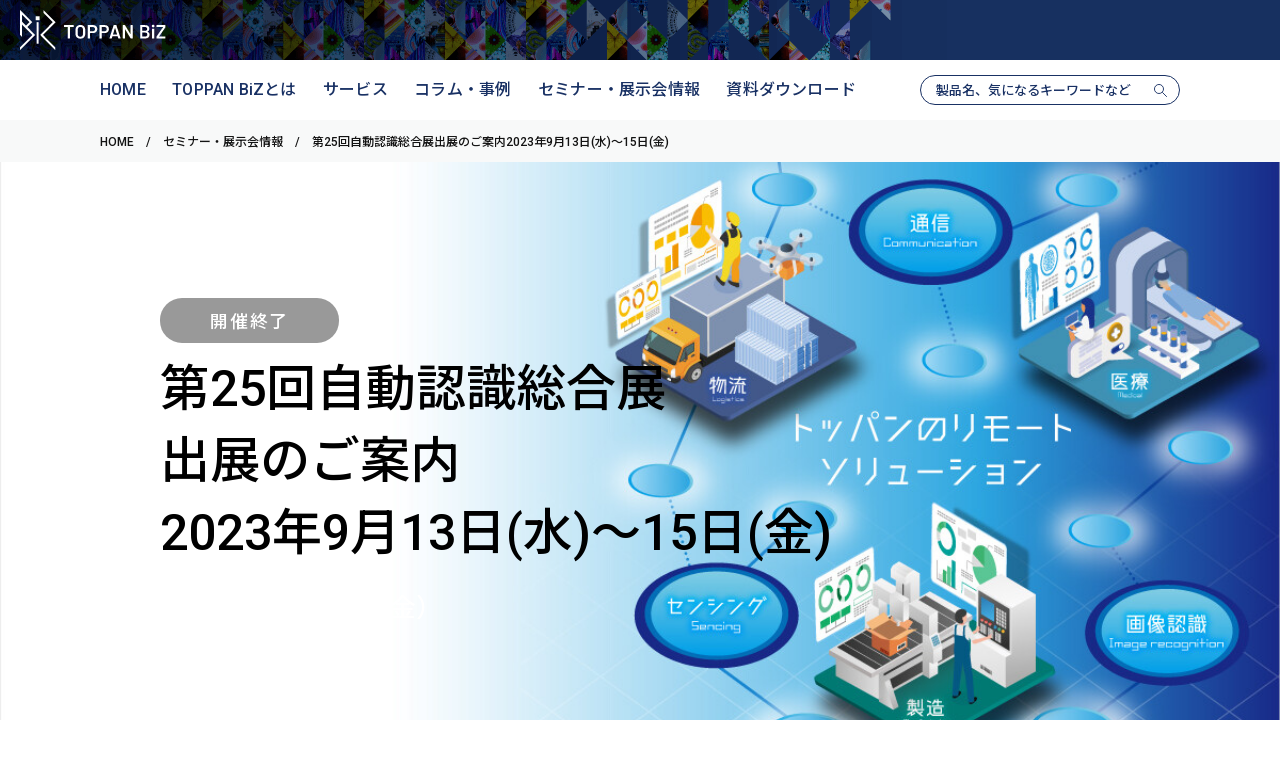

--- FILE ---
content_type: text/html
request_url: https://solution.toppan.co.jp/seminar/detail/secure_23091315.html
body_size: 11460
content:
<!DOCTYPE html>
<html lang="ja" prefix="og: http://ogp.me/ns#">
<head>
  <script type="text/javascript">
    (function() {
      var didInit = false;
      function initMunchkin() {
        if(didInit === false) {
          didInit = true;
          Munchkin.init('581-USS-898');
        }
      }
      var s = document.createElement('script');
      s.type = 'text/javascript';
      s.async = true;
      s.src = '//munchkin.marketo.net/munchkin.js';
      s.onreadystatechange = function() {
        if (this.readyState == 'complete' || this.readyState == 'loaded') {
          initMunchkin();
        }
      };
      s.onload = initMunchkin;
      document.getElementsByTagName('head')[0].appendChild(s);
    })();
  </script>
  <!-- Google Tag Manager -->
  <script>(function (w, d, s, l, i) {
      w[l] = w[l] || []; w[l].push({
        'gtm.start':
          new Date().getTime(), event: 'gtm.js'
      }); var f = d.getElementsByTagName(s)[0],
        j = d.createElement(s), dl = l != 'dataLayer' ? '&l=' + l : ''; j.async = true; j.src =
          'https://www.googletagmanager.com/gtm.js?id=' + i + dl; f.parentNode.insertBefore(j, f);
    })(window, document, 'script', 'dataLayer', 'GTM-TFVDVLH');</script>
  <!-- End Google Tag Manager -->
  <!-- 文字コード指定 -->
  <meta charset="utf-8">
  <!-- viewport指定 -->
  <meta name="viewport" content="width=device-width, initial-scale=1.0" />
  <!-- タイトル -->
  <title>第25回自動認識総合展出展のご案内2023年9月13日(水)～15日(金)｜セミナー・展示会情報｜TOPPAN BiZ</title>
  <!-- ディスクリプション -->
  <meta name="description" content="省人化・効率化を実現する遠隔支援ソリューションをご体感ください">
  <!-- メール・電話番号の自動リンクオフ-->
  <meta name="format-detection" content="email=no,telephone=no,address=no" />
  <!-- ファビコン画像 -->
  <link rel="icon" href="/asset/img/favicon.ico">
  <!-- カノニカル -->
  <link rel="canonical" href="https://solution.toppan.co.jp/seminar/detail/secure_23091315.html">
  <!-- OGP -->
  <meta property="og:locale" content="ja_JP" />
  <meta property="og:title" content="第25回自動認識総合展出展のご案内2023年9月13日(水)～15日(金)｜セミナー・展示会情報｜TOPPAN BiZ">
  <meta property="og:type" content="article">
  <meta property="og:description" content="省人化・効率化を実現する遠隔支援ソリューションをご体感ください">
  <meta property="og:url" content="https://solution.toppan.co.jp/seminar/detail/secure_23091315.html">
  <meta property="og:image" content="https://solution.toppan.co.jp/asset/img/ogp_img.png">
  <!-- ※Twitter共通設定 -->
  <meta name="twitter:card" content="summary_large_image" />
  <meta name="twitter:description" content="省人化・効率化を実現する遠隔支援ソリューションをご体感ください" />
  <meta name="twitter:title" content="第25回自動認識総合展出展のご案内2023年9月13日(水)～15日(金)｜セミナー・展示会情報｜TOPPAN BiZ" />
  <meta name="twitter:image" content="https://solution.toppan.co.jp/asset/img/ogp_img.png" />
  <!-- メインCSS -->
  <link rel="stylesheet" type="text/css" media="all" href="/asset/css/style.css">
  <link rel="stylesheet" type="text/css" media="all" href="/asset/css/slick.css">
  <link rel="stylesheet" type="text/css" media="all" href="/asset/css/slick-theme.css">
  <!-- メインJS -->
  <script src="/asset/js/vue.global.prod.js"></script>
  <script src="/asset/js/axios.min.js"></script>
  <script src="https://ajax.googleapis.com/ajax/libs/webfont/1.6.26/webfont.js"></script>
  <script type="module" src="./asset/js/detail.js"></script>
  <!-- webFonts読み込み -->
  <link rel="preconnect" href="https://fonts.googleapis.com" />
  <link rel="preconnect" href="https://fonts.gstatic.com" crossorigin />
  <link href="https://fonts.googleapis.com/css2?family=Noto+Sans+JP:wght@400;500;700;900&family=Roboto+Condensed:wght@700&family=Roboto:wght@400;500;700;900&family=Inter:wght@800&display=swap" rel="stylesheet" />
</head>
<body id="under-body">
  <!-- Google Tag Manager (noscript) -->
<noscript><iframe src="https://www.googletagmanager.com/ns.html?id=GTM-TFVDVLH" height="0" width="0" style="display:none;visibility:hidden"></iframe></noscript>
<!-- End Google Tag Manager (noscript) -->
<header id="header" data-parts="asset/parts/header.html" data-root="/"></header>
    <div class="breadcrumb">
    <ul class="breadcrumb__list">
      <li><a href="/">HOME</a></li>
      <li><a href="/seminar/index.html">セミナー・展示会情報</a></li>
      <li>第25回自動認識総合展出展のご案内2023年9月13日(水)～15日(金)</li>
    </ul>
  </div>
  <main id="seminar-detail">
    <div class="sd-fv" style="background-image: url(/seminar/assets/secure23091315_01_1200x600.jpg);">
      <div class="sd-fv__titleArea">
        <p class="column__cate _js-status_label" style="visibility: hidden;">開催前</p>
        <h1><span style="color:#000000; ">第25回自動認識総合展<br>出展のご案内<br>2023年9月13日(水)～15日(金)</span></h1>
        <p class="seminar__date">
          2023年 <span>9</span>月<span>15</span>日（金）
        </p>
      </div>
    </div>
    <article class="sd-cont">
      <div class="inner">
        <section class="sd-block01">
          <h2>省人化・効率化を実現する遠隔支援ソリューションをご体感ください</h2>
          <p>「Erhoeht-X®（エルヘートクロス）で拓く未来志向のトッパンIDソリューション～凸版印刷からTOPPANへ～」をテーマに、省人化・効率化を実現する遠隔支援ソリューションとして、その根幹となる技術「通信」「センシング」「画像認識」をご紹介します。<br>また、製造・物流・医療の3つの業界を中心に業界別課題に対するサービス活用例やソリューションを揃え、グループ会社TOPPANエッジ㈱の注目商材もご紹介いたします。<br>是非、ご予約の上ご来場ください。（主催者サイトへ遷移します。）</p>
            <div class="sd-btnArea _js-entry_btn_data_elem _js-entry-button" data-id="7134"></div>
        </section>
        <section class="sd-block02">
          <h3>こんな方にお勧めです</h3>
          <ul class="sd-block02__list">
              <li>●製造、物流現場の人手不足や効率化に課題がある</li>
              <li>●遠隔での業務進行を実現する技術とその特性を知りたい</li>
              <li>●業界ごとの自動認識技術活用のヒントが欲しい</li>
          </ul>
        </section>
        <section class="sd-block03">
          <h3>イベント概要</h3>
          <table class="sd-block03__table">
            <tbody>
                <tr>
                  <td>開催日時</td>
                  <td>2023年9月13日(水)～15日(金)　10:00～17:00</td>
                </tr>
                <tr>
                  <td>会場	</td>
                  <td>東京ビッグサイト　東展示棟</td>
                </tr>
                <tr>
                  <td>アクセス</td>
                  <td>●りんかい線　「国際展示場」駅下車　徒歩約7分<br>●ゆりかもめ　「東京ビッグサイト」駅下車　徒歩約3分</td>
                </tr>
                <tr>
                  <td>入場料</td>
                  <td>1,000円（事前登録者・招待券持参者は無料）</td>
                </tr>
                <tr>
                  <td>来場事前登録</td>
                  <td>展示主催者のサイトより、来場事前登録をお願いします。<br><br><a href="https://www.expo-form.jp/united2023/entry.php?exh=4"><span style="color:#0068B4; font-weight:bold;">＞来場事前登録はこちら</a></span><br>（主催者サイトへ遷移します）</td>
                </tr>
            </tbody>
          </table>
        </section>
        <section class="sd-block-free">
              <h3>展示内容</h3>
              <div class="sd-block-freecont center">
                <p>＜技術展示＞<br>作業現場の遠隔支援を実現するのに不可欠な、「通信」「センシング」「画像認識」に関するトッパンの技術をご紹介します。<br><br><br>＜業界展示＞<br>■製造業界<br>・製造工程のデジタル化・IoT化で生産性向上、品質向上、作業効率化を実現「NAVINECT®」<br>・メッシュ型次世代LPWA ZETA スマート点検支援サービス「e-Platch™」<br>・UWB帯通信を活用した高精度なIoT行動可視サービス「ID-Watchy® UWB」<br><br>■物流業界<br>・資材管理の省人化を実現する「ZETag® 」<br>・温度管理の見える化を実現「温度ロガーラベル」<br><br>■医療業界<br>・IoTを飛躍させる「トッパンのRFIDソリューション」<br>・トレーサビリティ管理・模倣品対策　統合ID認証プラットフォーム「ID-NEX®」<br>・スマートグラスやタブレットを用いた遠隔コミュニケーションサービス「RemoPick®」<br><br><a href="https://solution.toppan.co.jp/secure"><span style="color:#0068B4; font-weight:bold;">＞出展商材の詳細はこちら</a></span><br><br><br>■第25回自動認識システム大賞「優秀賞」受賞事例を展示します<br>TOPPANエッジ（株）/日産自動車（株）<br>RFID及びGPSを利用した車両ロケーション管理システムの実用<br>この機会に是非「優秀賞」受賞事例をご覧ください。<br><br><a href="https://rfid.toppan-edge.co.jp/"><span style="color:#0068B4; font-weight:bold;">＞TOPPANエッジ　商材紹介はこちら</a></span><br><br>※展示内容は変更となる可能性がございます。</p>
              </div>
              <h3>会場内セミナー</h3>
              <div class="sd-block-freecont center">
                <p>■9月15日（金）13:30～14:20<br>タイトル：「セキュリティ機能搭載NFCタグによるモノのIDマネジメント活用事例」<br>※聴講無料・事前予約制<br>※申込締切日：9月8日（金）</p>
              </div>
              <h3>当社出展に関する事前お問い合わせ</h3>
              <div class="sd-block-freecont center">
                <p>＜当社出展に関するお問い合わせ＞<br>当社出展商材やセミナー情報など、ご不明点がございましたら以下よりお問い合わせください。<br><a href="https://solution.toppan.co.jp/secure/inquiry/jininnten_t_shutten_2023.html"><span style="color:#0068B4; font-weight:bold;">当社出展に関するお問い合わせはこちら</a></span><br><br>皆さまのご来場お待ちしております。（主催者サイトへ遷移します）</p>
              </div>
        </section>
        <div class="sd-btnArea _js-entry-button">
        </div>
      </div>
    </article>
    <div class=" pagetop" id="#page-top">
      <a href="#"><img src="/asset/img/pagetop.svg" alt=""></a>
    </div>
  </main>
  <footer data-parts="asset/parts/footer.html" data-root="/" id="footer"></footer>
<script src="/asset/js/jquery-3.6.0.min.js"></script>
<script src="/asset/js/slick.min.js"></script>
<script src="/asset/js/init.js"></script>
</body>
</html>

--- FILE ---
content_type: text/html
request_url: https://solution.toppan.co.jp/asset/parts/header.html
body_size: 1514
content:
<div class="header-band">
  <a href="/index.html"><img src="/asset/img/white_bizlogo.svg" class="header-band__bizlogo" alt="TOPPAN BiZ"></a>
</div>
<button class="burger-btn sp">
  <span class="bar bar_top"></span>
  <span class="bar bar_mid"></span>
  <span class="bar bar_bottom"></span>
</button>
<nav class="common-nav">
  <div class="common-nav__wrap">
    <ul class="common-nav__list">
      <li><a href="/index.html">HOME</a></li>
      <li><a href="/about/index.html">TOPPAN BiZとは</a></li>
      <li><a href="/service/index.html">サービス</a></li>
      <li><a href="/column/index.html">コラム・事例</a></li>
      <li><a href="/seminar/index.html">セミナー・展示会情報</a></li>
      <li><a href="/document/index.html">資料ダウンロード</a></li>
      <li class="sp"><a href="https://www.holdings.toppan.com/ja/policy.html" target="_blank">サイトポリシー</a></li>
      <li class="sp"><a href="https://www.holdings.toppan.com/ja/privacy.html" target="_blank">個人情報保護方針</a></li>
      <li class="sp"><a href="https://www.holdings.toppan.com/ja/privacy-statement.html" target="_blank">個人情報の取り扱いについて</a></li>
    </ul>
    <div class="common-nav__search">
      <form action="/search.html" method="get">
        <input type="text" name="mtssq" class="common-nav__searchTerm" placeholder="製品名、気になるキーワードなど">
        <button type="submit" class="common-nav__searchButton">
          <i class="search-icon"></i>
        </button>
      </form>
    </div>
  </div>
</nav>


--- FILE ---
content_type: text/html
request_url: https://solution.toppan.co.jp/asset/parts/footer.html
body_size: 2195
content:
<div class="inner">
  <div class="footer__logoArea">
    <a href="/index.html"><img src="/asset/img/white_bizlogo.svg" class="footer__bizlogo" alt="TOPPAN BiZ"></a>
    <p class="footer__title">あらゆるビジネス課題を解決する“ONE TOPPAN”統合ポータルサイト</p>
  </div>
  <nav class="common-nav__wrap">
    <ul class="common-nav__list">
      <li><a href="/index.html">HOME</a></li>
      <li><a href="/about/index.html">TOPPAN BiZとは</a></li>
      <li><a href="/service/index.html">サービス</a></li>
      <li><a href="/column/index.html">コラム・事例</a></li>
      <li><a href="/seminar/index.html">セミナー・展示会情報</a></li>
      <li><a href="/document/index.html">資料ダウンロード</a></li>
      <li class="sp"><a href="https://www.holdings.toppan.com/ja/policy.html" target="_blank">サイトポリシー</a></li>
      <li class="sp"><a href="https://www.holdings.toppan.com/ja/privacy.html" target="_blank">個人情報保護方針</a></li>
      <li class="sp"><a href="https://www.holdings.toppan.com/ja/privacy-statement.html" target="_blank">個人情報の取り扱いについて</a></li>
    </ul>
    <div class="common-nav__search">
      <form action="/search.html" method="get">
        <input type="text" name="mtssq" class="common-nav__searchTerm" placeholder="製品名、気になるキーワードなど">
        <button type="submit" class="common-nav__searchButton">
          <i class="search-icon"></i>
        </button>
      </form>
    </div>
  </nav>
  <div class="footer__linkArea pc">
    <ul class="footer__linklist">
      <li><a href="https://www.holdings.toppan.com/ja/policy.html" target="_blank">サイトポリシー</a></li>
      <li><a href="https://www.holdings.toppan.com/ja/privacy.html" target="_blank">個人情報保護方針</a></li>
      <li><a href="https://www.holdings.toppan.com/ja/privacy-statement.html" target="_blank">個人情報の取り扱いについて</a></li>
    </ul>
  </div>
  <div class="footer__copyArea">
    <small>&copy; 2025 TOPPAN Holdings Inc.</small>
    <a href="https://www.holdings.toppan.com/ja/" target="_blank">
      <img src="/asset/img/toppan_logo.png" alt="凸版印刷株式会社">
    </a>
  </div>
</div>


--- FILE ---
content_type: text/css
request_url: https://solution.toppan.co.jp/asset/css/style.css
body_size: 77376
content:
@charset "UTF-8";

/*! destyle.css v3.0.2 | MIT License | https://github.com/nicolas-cusan/destyle.css */
/* Reset box-model and set borders */
/* ============================================ */
*,
::before,
::after {
  box-sizing: border-box;
  border-style: solid;
  border-width: 0;
}

/* Document */
/* ============================================ */
/**
 * 1. Correct the line height in all browsers.
 * 2. Prevent adjustments of font size after orientation changes in iOS.
 * 3. Remove gray overlay on links for iOS.
 */
html {
  line-height: 1.15;
  /* 1 */
  -webkit-text-size-adjust: 100%;
  /* 2 */
  -webkit-tap-highlight-color: transparent;
  /* 3*/
}

/* Sections */
/* ============================================ */
/**
 * Remove the margin in all browsers.
 */
body {
  margin: 0;
}

/**
 * Render the `main` element consistently in IE.
 */
main {
  display: block;
}

/* Vertical rhythm */
/* ============================================ */
p,
table,
blockquote,
address,
pre,
iframe,
form,
figure,
dl {
  margin: 0;
}

/* Headings */
/* ============================================ */
h1,
h2,
h3,
h4,
h5,
h6 {
  font-size: inherit;
  font-weight: inherit;
  margin: 0;
}

/* Lists (enumeration) */
/* ============================================ */
ul,
ol {
  margin: 0;
  padding: 0;
  list-style: none;
}

/* Lists (definition) */
/* ============================================ */
dt {
  font-weight: bold;
}

dd {
  margin-left: 0;
}

/* Grouping content */
/* ============================================ */
/**
 * 1. Add the correct box sizing in Firefox.
 * 2. Show the overflow in Edge and IE.
 */
hr {
  box-sizing: content-box;
  /* 1 */
  height: 0;
  /* 1 */
  overflow: visible;
  /* 2 */
  border-top-width: 1px;
  margin: 0;
  clear: both;
  color: inherit;
}

/**
 * 1. Correct the inheritance and scaling of font size in all browsers.
 * 2. Correct the odd `em` font sizing in all browsers.
 */
pre {
  font-family: monospace, monospace;
  /* 1 */
  font-size: inherit;
  /* 2 */
}

address {
  font-style: inherit;
}

/* Text-level semantics */
/* ============================================ */
/**
 * Remove the gray background on active links in IE 10.
 */
a {
  background-color: transparent;
  text-decoration: none;
  color: inherit;
}

/**
 * 1. Remove the bottom border in Chrome 57-
 * 2. Add the correct text decoration in Chrome, Edge, IE, Opera, and Safari.
 */
abbr[title] {
  -webkit-text-decoration: underline dotted;
  text-decoration: underline dotted;
  /* 2 */
}

/**
 * Add the correct font weight in Chrome, Edge, and Safari.
 */
b,
strong {
  font-weight: bolder;
}

/**
 * 1. Correct the inheritance and scaling of font size in all browsers.
 * 2. Correct the odd `em` font sizing in all browsers.
 */
code,
kbd,
samp {
  font-family: monospace, monospace;
  /* 1 */
  font-size: inherit;
  /* 2 */
}

/**
 * Add the correct font size in all browsers.
 */
small {
  font-size: 80%;
}

/**
 * Prevent `sub` and `sup` elements from affecting the line height in
 * all browsers.
 */
sub,
sup {
  font-size: 75%;
  line-height: 0;
  position: relative;
  vertical-align: baseline;
}

sub {
  bottom: -0.25em;
}

sup {
  top: -0.5em;
}

/* Replaced content */
/* ============================================ */
/**
 * Prevent vertical alignment issues.
 */
svg,
img,
embed,
object,
iframe {
  vertical-align: bottom;
}

/* Forms */
/* ============================================ */
/**
 * Reset form fields to make them styleable.
 * 1. Make form elements stylable across systems iOS especially.
 * 2. Inherit text-transform from parent.
 */
button,
input,
optgroup,
select,
textarea {
  -webkit-appearance: none;
  /* 1 */
  -moz-appearance: none;
  appearance: none;
  vertical-align: middle;
  color: inherit;
  font: inherit;
  background: transparent;
  padding: 0;
  margin: 0;
  border-radius: 0;
  text-align: inherit;
  text-transform: inherit;
  /* 2 */
}

/**
 * Reset radio and checkbox appearance to preserve their look in iOS.
 */
[type=checkbox] {
  -webkit-appearance: checkbox;
  -moz-appearance: checkbox;
  appearance: checkbox;
}

[type=radio] {
  -webkit-appearance: radio;
  -moz-appearance: radio;
  appearance: radio;
}

/**
 * Correct cursors for clickable elements.
 */
button,
[type=button],
[type=reset],
[type=submit] {
  cursor: pointer;
}

button:disabled,
[type=button]:disabled,
[type=reset]:disabled,
[type=submit]:disabled {
  cursor: default;
}

/**
 * Improve outlines for Firefox and unify style with input elements & buttons.
 */
:-moz-focusring {
  outline: auto;
}

select:disabled {
  opacity: inherit;
}

/**
 * Remove padding
 */
option {
  padding: 0;
}

/**
 * Reset to invisible
 */
fieldset {
  margin: 0;
  padding: 0;
  min-width: 0;
}

legend {
  padding: 0;
}

/**
 * Add the correct vertical alignment in Chrome, Firefox, and Opera.
 */
progress {
  vertical-align: baseline;
}

/**
 * Remove the default vertical scrollbar in IE 10+.
 */
textarea {
  overflow: auto;
}

/**
 * Correct the cursor style of increment and decrement buttons in Chrome.
 */
[type=number]::-webkit-inner-spin-button,
[type=number]::-webkit-outer-spin-button {
  height: auto;
}

/**
 * 1. Correct the outline style in Safari.
 */
[type=search] {
  outline-offset: -2px;
  /* 1 */
}

/**
 * Remove the inner padding in Chrome and Safari on macOS.
 */
[type=search]::-webkit-search-decoration {
  -webkit-appearance: none;
}

/**
 * 1. Correct the inability to style clickable types in iOS and Safari.
 * 2. Fix font inheritance.
 */
::-webkit-file-upload-button {
  -webkit-appearance: button;
  /* 1 */
  font: inherit;
  /* 2 */
}

/**
 * Clickable labels
 */
label[for] {
  cursor: pointer;
}

/* Interactive */
/* ============================================ */
/*
 * Add the correct display in Edge, IE 10+, and Firefox.
 */
details {
  display: block;
}

/*
 * Add the correct display in all browsers.
 */
summary {
  display: list-item;
}

/*
 * Remove outline for editable content.
 */
[contenteditable]:focus {
  outline: auto;
}

/* Tables */
/* ============================================ */
/**
1. Correct table border color inheritance in all Chrome and Safari.
*/
table {
  border-color: inherit;
  /* 1 */
  border-collapse: collapse;
}

caption {
  text-align: left;
}

td,
th {
  vertical-align: top;
  padding: 0;
}

th {
  text-align: left;
  font-weight: bold;
}

html {
  font-size: 10px;
  font-family: "Roboto", "Noto Sans JP", sans-serif;
  font-weight: 500;
  height: auto;
  position: relative;
}

@media screen and (max-width: 1150px) {
  html {
    font-size: 0.84206vw;
  }
}

@media only screen and (max-width: 768px) {
  html {
    font-size: 4.2666666667vw;
  }
}

html p {
  font-size: 1.6rem;
}

@media only screen and (max-width: 768px) {
  html p {
    font-size: 4.2666666667vw;
  }
}

html a {
  transition: 0.4s;
}

html a:hover {
  opacity: 0.7;
}

@media only screen and (max-width: 768px) {
  html a:hover {
    opacity: 1;
  }
}

body {
  position: relative;
}

body.noscroll {
  position: fixed;
  top: 0;
  left: 0;
  width: 100%;
  height: 100vh;
}

#under-body main {
  padding: 6rem 0 12rem;
}

@media only screen and (max-width: 768px) {
  #under-body main {
    padding: 21.3333333333vw 0;
  }
}

img {
  width: 100%;
  height: 100%;
  -o-object-fit: cover;
  object-fit: cover;
}

/*------------------------------------------------------------------------------
  PC/SP
------------------------------------------------------------------------------*/
@media screen and (max-width: 768px) {
  .pc {
    display: none !important;
  }
}

@media screen and (min-width: 769px) {
  .sp {
    display: none !important;
  }
}

/*------------------------------------------------------------------------------
  印刷設定
------------------------------------------------------------------------------*/
@media print {
  body {
    -webkit-print-color-adjust: exact;
    width: 100%;
  }

  section+section.new-none:not(:root) {
    page-break-before: avoid;
  }
}

.r-btn {
  width: 280px;
  height: 48px;
  background: #fff;
  color: #193164;
  font-weight: 900;
  border-radius: 50vh;
  display: flex;
  justify-content: center;
  align-items: center;
  letter-spacing: 0.12em;
  position: relative;
  transition: all 0.4s;
  font-size: 1.6rem;
}

@media only screen and (max-width: 768px) {
  .r-btn {
    width: 74.6666666667vw;
    height: 12.8vw;
    font-size: 4.2666666667vw;
  }
}

.r-btn::before {
  content: "";
  display: block;
  position: absolute;
  top: 40%;
  right: 10%;
  width: 7.5px;
  height: 7.5px;
  border-top: 2px solid #193164;
  border-right: 2px solid #193164;
  transform: translateX(-50%) rotate(45deg);
}

@media only screen and (max-width: 768px) {
  .r-btn::before {
    width: 2vw;
    height: 2vw;
  }
}

.r-btn:hover {
  background: #193164;
  color: #fff;
  opacity: 1;
}

.r-btn:hover::before {
  border-top: 2px solid #fff;
  border-right: 2px solid #fff;
}

.s-btn {
  display: inline-block;
  position: relative;
  transition: 0.3s;
  padding: 0 55px 0 0;
  font-weight: 900;
  letter-spacing: 0.1em;
  font-size: 1.6rem;
}

@media only screen and (max-width: 768px) {
  .s-btn {
    padding: 0 14.6666666667vw 0 0;
    font-size: 4.2666666667vw;
  }
}

.s-btn::before {
  content: "";
  position: absolute;
  top: 40%;
  right: 0;
  transform: translateY(-50%);
  width: 40px;
  height: 40px;
  border-radius: 50vh;
  transition: 0.3s;
}

@media only screen and (max-width: 768px) {
  .s-btn::before {
    width: 10.6666666667vw;
    height: 10.6666666667vw;
  }
}

.s-btn::after {
  content: "";
  display: block;
  position: absolute;
  top: 25%;
  right: 10%;
  width: 7.5px;
  height: 7.5px;
  transform: translateX(-50%) rotate(45deg);
}

@media only screen and (max-width: 768px) {
  .s-btn::after {
    width: 2vw;
    height: 2vw;
  }
}

.btn-white {
  color: #fff;
}

.btn-white::before {
  background: #fff;
}

.btn-white::after {
  border-top: 2px solid #193164;
  border-right: 2px solid #193164;
}

.btn-white:hover::before {
  background: #193164;
  opacity: 1;
}

.btn-white:hover::after {
  border-top: 2px solid #fff;
  border-right: 2px solid #fff;
}

.btn-navy {
  color: #193164;
}

.btn-navy::before {
  background: #193164;
}

.btn-navy::after {
  border-top: 2px solid #fff;
  border-right: 2px solid #fff;
}

.btn-navy:hover::before {
  background: #fff;
  border: 1px solid #193164;
  opacity: 1;
}

.btn-navy:hover::after {
  border-top: 2px solid #193164;
  border-right: 2px solid #193164;
}

.pagetop {
  width: 6rem;
  height: 6rem;
  position: fixed;
  right: 6%;
  display: none;
}

@media only screen and (max-width: 768px) {
  .pagetop {
    width: 13.3333333333vw;
    height: 13.3333333333vw;
    bottom: 1%;
    right: 4%;
  }
}

.pagetop img {
  filter: drop-shadow(0 0 8px rgba(0, 0, 0, 0.1));
}

.breadcrumb {
  color: #131313;
  padding: 13.6rem 0 1.3rem;
  background: #f8f9f9;
}

@media only screen and (max-width: 768px) {
  .breadcrumb {
    width: 100%;
    padding: 16.8vw 0 2.6666666667vw;
  }
}

.breadcrumb__list {
  display: flex;
  width: 108rem;
  margin: 0 auto;
  white-space: nowrap;
  font-size: 1.2rem;
}

@media only screen and (max-width: 768px) {
  .breadcrumb__list {
    width: 75%;
    font-size: 3.2vw;
    margin-left: 5.3333333333vw;
    flex-wrap: wrap;
  }
}

@media only screen and (max-width: 768px) {
  .breadcrumb__list li {
    margin: 0.5333333333vw 0;
  }
}

.breadcrumb__list a {
  position: relative;
}

.breadcrumb__list a::after {
  content: "/";
  margin: 0 1em;
}

.pager {
  display: flex;
  align-items: center;
  justify-content: center;
  margin-top: 4rem;
}

@media only screen and (max-width: 768px) {
  .pager {
    margin-top: 10.6666666667vw;
  }
}

.pager-num {
  width: 4rem;
  height: 4rem;
  border: 1px solid #DCE2E2;
  border-radius: 50%;
  display: flex;
  justify-content: center;
  align-items: center;
  margin: 0 0.5rem;
  position: relative;
  font-size: 1.6rem;
}

@media only screen and (max-width: 768px) {
  .pager-num {
    width: 10.6666666667vw;
    height: 10.6666666667vw;
    margin: 0 1.3333333333vw;
    font-size: 3.2vw;
  }
}

.pager-num:hover {
  background: #DCE2E2;
  opacity: 1;
}

.pager-num.current {
  background: #DCE2E2;
}

.pager-num.dots {
  border: none;
  position: relative;
  top: -0.4rem;
  margin: 0;
  width: auto;
}

@media only screen and (max-width: 768px) {
  .pager-num.dots {
    top: -1.0666666667vw;
  }
}

.pager-num.dots:hover {
  background: transparent;
}

.pager-num.prev::after {
  content: "";
  display: block;
  position: absolute;
  top: 1.4rem;
  right: 26%;
  width: 0.8rem;
  height: 0.8rem;
  border-top: 2px solid #000;
  border-right: 2px solid #000;
  transform: translateX(-50%) rotate(-136deg);
}

@media only screen and (max-width: 768px) {
  .pager-num.prev::after {
    top: 3.7333333333vw;
    width: 2.1333333333vw;
    height: 2.1333333333vw;
  }
}

.pager-num.next::after {
  content: "";
  display: block;
  position: absolute;
  top: 1.4rem;
  right: 32%;
  width: 0.8rem;
  height: 0.8rem;
  border-top: 2px solid #000;
  border-right: 2px solid #000;
  transform: translateX(-50%) rotate(45deg);
}

@media only screen and (max-width: 768px) {
  .pager-num.next::after {
    top: 3.7333333333vw;
    width: 2.1333333333vw;
    height: 2.1333333333vw;
  }
}

.privacy-box .box_scroll {
  box-sizing: border-box;
  width: 100%;
  padding: 2rem;
  line-height: 1.7;
  overflow: auto;
  height: 22rem;
  font-size: 0.9rem;
  border: 1px solid #999;
  text-align: left;
  line-height: 1.4;
  background: #FFF;
  font-size: 1.6rem;
}

@media only screen and (max-width: 768px) {
  .privacy-box .box_scroll {
    font-size: 3.7333333333vw;
    padding: 5.3333333333vw;
    height: 48vw;
  }
}

.privacy-box .box_scroll a {
  color: #0068B4;
  text-decoration: underline;
}

.privacy-box .box_scroll a:hover {
  text-decoration: none;
}

.privacy-box .box_scroll strong,
.privacy-box .box_scroll span {
  font-size: 1.8rem !important;
}

@media only screen and (max-width: 768px) {

  .privacy-box .box_scroll strong,
  .privacy-box .box_scroll span {
    font-size: 4.8vw !important;
  }
}

/* .round-top {
  position: relative;

  &::before {
    content: "";
    background: url(../img/top_round-top.svg) no-repeat center top/cover;
    width: 100%;
    height: 92px;
    position: absolute;
    top: -92px;

    @include sp {
      background: url(../img/top_round-top.svg) no-repeat center top/contain;
      height: vw(92);
      top: vw(-17.5);
    }
  }
}

.round-bottom {
  position: relative;

  &::after {
    content: "";
    background: url(../img/top_round-bottom.svg) no-repeat center/cover;
    width: 100%;
    height: 92px;
    position: absolute;
    bottom: -92px;

    @include sp {
      background: url(../img/top_round-bottom.svg) no-repeat center top/contain;
      height: vw(92);
      bottom: vw(-91.5);
    }
  }
} */
.inner {
  width: 108rem;
  margin: 0 auto;
}

@media only screen and (max-width: 768px) {
  .inner {
    width: 90%;
  }
}

.common-nav {
  width: 100%;
  height: 6rem;
}

@media only screen and (max-width: 768px) {
  .common-nav {
    visibility: hidden;
    height: 100vh;
    left: 0;
    position: fixed;
    top: 0;
    width: 100vw;
    opacity: 0;
    transition: opacity 0.5s;
    z-index: 2;
  }
}

.common-nav.fade {
  opacity: 1;
  visibility: visible;
}

.common-nav__wrap {
  width: 108rem;
  height: 100%;
  margin: 0 auto;
  display: flex;
  justify-content: space-between;
  align-items: center;
}

@media only screen and (max-width: 768px) {
  .common-nav__wrap {
    width: 100%;
  }
}

.common-nav__list {
  width: 75.6rem;
  display: flex;
  justify-content: space-between;
  align-items: center;
  height: 100%;
  color: #193164;
}

.common-nav__list li {
  letter-spacing: 0.02em;
  height: 100%;
}

.common-nav__list li a {
  display: flex;
  justify-content: center;
  align-items: center;
  width: 100%;
  height: 100%;
  font-size: 1.6rem;
}

.common-nav__search {
  width: 26rem;
  height: 3rem;
  position: relative;
  display: flex;
  justify-content: space-between;
  align-items: center;
  padding: 0 1.2rem;
  border: 1px solid #193164;
  border-radius: 50vh;
}

@media only screen and (max-width: 768px) {
  .common-nav__search {
    width: 100%;
    padding: 0 3.2vw;
  }
}

.common-nav__search form {
  display: flex;
  justify-content: space-between;
  align-items: center;
}

.common-nav__searchTerm {
  width: 95%;
  border: none;
  outline: none;
  font-size: 1.3rem;
  padding: 0.2rem 0.3rem 0 0.3rem;
}

@media only screen and (max-width: 768px) {
  .common-nav__searchTerm {
    font-size: 4.2666666667vw;
    padding-top: 0.5333333333vw;
  }
}

.common-nav__searchTerm:focus {
  color: #193164;
}

.common-nav__searchTerm::-moz-placeholder {
  color: #193164;
}

.common-nav__searchTerm::placeholder {
  color: #193164;
}

.common-nav__searchButton {
  display: flex;
  justify-content: center;
  align-items: center;
  margin-left: 5px;
}

@media only screen and (max-width: 768px) {
  .common-nav__searchButton {
    margin-left: 1.3333333333vw;
    width: 4vw;
  }
}

.common-nav__searchButton .search-icon {
  width: 1.3rem;
  height: 1.3rem;
  background: url(../img/navy_search_icon.svg) no-repeat center/cover;
}

@media only screen and (max-width: 768px) {
  .common-nav__searchButton .search-icon {
    width: 3.4666666667vw;
    height: 3.4666666667vw;
    background: url(../img/white_search_icon.svg) no-repeat center/cover;
  }
}

.common-titleArea.title-white {
  color: #fff;
  text-align: center;
}

.common-titleArea.title-navy {
  color: #193164;
  text-align: center;
}

.common-titleArea.title-navy .common-titleArea__en {
  font-size: 4.8rem;
}

@media only screen and (max-width: 768px) {
  .common-titleArea.title-navy .common-titleArea__en {
    font-size: 12.8vw;
  }
}

.common-titleArea.title-flex {
  display: flex;
  align-items: flex-end;
}

@media only screen and (max-width: 768px) {
  .common-titleArea.title-flex {
    display: block;
    text-align: center;
  }
}

.common-titleArea.title-flex h1 {
  margin-top: 0;
  position: relative;
  top: -0.7rem;
  font-weight: 900;
}

@media only screen and (max-width: 768px) {
  .common-titleArea.title-flex h1 {
    position: static;
    margin-top: 4vw;
  }
}

.common-titleArea.title-flex .common-titleArea__en {
  font-family: "Inter", sans-serif;
  font-size: 4.8rem;
  font-weight: 800;
  letter-spacing: 0.03em;
}

@media only screen and (max-width: 768px) {
  .common-titleArea.title-flex .common-titleArea__en {
    font-size: 12.8vw;
  }
}

.common-titleArea.title-flex .common-titleArea__en+h1 {
  margin-left: 1.5rem;
}

@media only screen and (max-width: 768px) {
  .common-titleArea.title-flex .common-titleArea__en+h1 {
    margin-left: 0;
  }
}

.common-titleArea.title-blue {
  color: #0068B4;
  display: flex;
  align-items: flex-end;
}

@media only screen and (max-width: 768px) {
  .common-titleArea.title-blue {
    display: block;
    text-align: center;
  }
}

.common-titleArea.title-blue h2 {
  margin-top: 0;
  position: relative;
  top: -0.8rem;
  margin-left: 1.5rem;
  font-weight: 900;
}

@media only screen and (max-width: 768px) {
  .common-titleArea.title-blue h2 {
    position: static;
    margin-top: 4vw;
  }
}

.common-titleArea.title-blue .common-titleArea__en {
  font-size: 5.2rem;
}

@media only screen and (max-width: 768px) {
  .common-titleArea.title-blue .common-titleArea__en {
    font-size: 12.8vw;
  }
}

.common-titleArea__en {
  font-family: "Inter", sans-serif;
  font-size: 8rem;
  font-weight: 800;
  letter-spacing: 0.03em;
}

@media only screen and (max-width: 768px) {
  .common-titleArea__en {
    font-size: 12.8vw;
  }
}

.common-titleArea h2,
.common-titleArea h1 {
  font-size: 2.2rem;
  font-weight: 900;
  letter-spacing: 0.03em;
  margin-top: 1.5rem;
}

@media only screen and (max-width: 768px) {

  .common-titleArea h2,
  .common-titleArea h1 {
    font-size: 4.4vw;
    margin-top: 4vw;
  }
}

.common-sortArea {
  padding: 3.5rem 0 8rem;
}

@media only screen and (max-width: 768px) {
  .common-sortArea {
    padding: 9.3333333333vw 0;
  }
}

.common-sortArea__list {
  display: flex;
  align-items: flex-start;
  flex-wrap: wrap;
  gap: 10px;
  font-size: 1.6rem;
}

@media only screen and (max-width: 768px) {
  .common-sortArea__list {
    gap: 2.6666666667vw;
    font-size: 4.2666666667vw;
  }
}

.common-sortArea__list li {
  transform: 0.3s;
}

.common-sortArea__list li a {
  display: block;
  padding: 1.2rem 1.5rem 0.9rem;
  border: 1px solid #dce2e2;
  border-radius: 50vh;
  color: #193164;
}

@media only screen and (max-width: 768px) {
  .common-sortArea__list li a {
    padding: 3.2vw 4vw 2.4vw;
    font-size: 3.4666666667vw;
  }
}

.common-sortArea__list li a.current {
  background: #dce2e2;
}

.common-sortArea__list li a:hover {
  background: #dce2e2;
  opacity: 1;
}

.common-sortArea__list li:first-of-type a {
  padding: 1.2rem 3rem 0.9rem;
}

@media only screen and (max-width: 768px) {
  .common-sortArea__list li:first-of-type a {
    padding: 3.2vw 8vw 2.4vw;
  }
}

.common-sortArea__list #more-text {
  padding: 1.2rem 3.5rem 0.9rem 1rem;
  position: relative;
  border: 1px solid #193164;
  cursor: pointer;
}

@media only screen and (max-width: 768px) {
  .common-sortArea__list #more-text {
    padding: 3.2vw 9.3333333333vw 2.4vw 2.6666666667vw;
  }
}

.common-sortArea__list #more-text::before {
  content: "";
  display: block;
  position: absolute;
  top: 40%;
  right: 12%;
  width: 0.7rem;
  height: 0.7rem;
  border-top: 1px solid #fff;
  border-right: 1px solid #fff;
  transform: translateX(-50%) rotate(45deg);
  z-index: 1;
}

@media only screen and (max-width: 768px) {
  .common-sortArea__list #more-text::before {
    width: 1.8666666667vw;
    height: 1.8666666667vw;
  }
}

.common-sortArea__list #more-text::after {
  content: "";
  display: block;
  position: absolute;
  top: 25%;
  right: 7%;
  width: 2rem;
  height: 2rem;
  background: #193164;
  border-radius: 50%;
  z-index: 0;
}

@media only screen and (max-width: 768px) {
  .common-sortArea__list #more-text::after {
    width: 5.3333333333vw;
    height: 5.3333333333vw;
  }
}

.common-sortArea .c-hide {
  display: none;
}

.column__list {
  display: flex;
  flex-wrap: wrap;
  gap: 6rem 2.3rem;
}

@media only screen and (max-width: 768px) {
  .column__list {
    flex-wrap: wrap;
    justify-content: space-between;
    gap: 8vw 0;
  }
}

.column__list li {
  width: 25.2rem;
}

@media only screen and (max-width: 768px) {
  .column__list li {
    width: 47.5%;
  }
}

.column__list li a {
  display: flex;
  flex-direction: column;
  height: 100%;
}

.column__list li a:hover .column__middle {
  opacity: 0.7;
}

.column__list li a img {
  transition: all 0.5s ease;
}

.column__list li a:hover img {
  transform: scale(1.05);
}

.column__list li h3 {
  line-height: 1.6;
  margin-bottom: 1.5rem;
  font-weight: 700;
  font-size: 1.6rem;
}

@media only screen and (max-width: 768px) {
  .column__list li h3 {
    font-size: 3.7333333333vw;
    margin-bottom: 4vw;
  }
}

.column__imgWrap {
  position: relative;
  overflow: hidden;
  border-radius: 4px;
  /* 20230313_追記↓ */
  height: 16.8rem;
  /* 20230313_追記↑ */
}

/* 20230313_追記↓ */
@media only screen and (max-width: 768px) {
  .column__imgWrap {
    width: 100%;
    height: 31.2vw;
  }
}

/* 20230313_追記↑ */

.column__cate-wrap {
  display: flex;
}

.column__cate {
  margin: 1.5rem 0 1rem;
  background: rgb(232, 79, 6);
  background: linear-gradient(270deg, rgb(232, 79, 6) 0%, rgb(232, 135, 6) 100%);
  color: #fff;
  font-size: 1.2rem;
  padding: 0.6rem 1.8rem 0.2rem;
  border-radius: 50vh;
  display: inline-block;
}

@media only screen and (max-width: 768px) {
  .column__cate {
    margin: 4vw 0 2.6666666667vw;
    padding: 1.6vw 4.8vw 1.0666666667vw;
    font-size: 3.2vw;
  }
}

.column__cate.after {
  background: #999;
}

.column__cate+.column__cate {
  margin-left: 0.5rem;
}

@media only screen and (max-width: 768px) {
  .column__cate+.column__cate {
    margin-left: 1.3333333333vw;
  }
}

.column__cate--new {
  border: 1px solid #e84f06;
  background: #fff;
  color: #e84f06;
}

.column__text {
  font-size: 1.2rem;
  margin-bottom: 1.5rem;
  line-height: 1.5;
}

@media only screen and (max-width: 768px) {
  .column__text {
    font-size: 3.2vw;
    margin-bottom: 4vw;
  }
}

.column__middle {
  transition: 0.4s;
}

.column__bottom {
  margin-top: auto;
}

.column__flex {
  display: flex;
  align-items: flex-start;
  flex-wrap: wrap;
  gap: 5px 0;
}

.column__sol {
  color: #0068B4;
  font-family: "Roboto Condensed", sans-serif;
  font-weight: 700;
  font-size: 1.4rem;
  letter-spacing: 0.03em;
  margin-bottom: 2rem;
}

@media only screen and (max-width: 768px) {
  .column__sol {
    font-size: 3.7333333333vw;
  }
}

.column__tag {
  display: inline-block;
  font-size: 1.2rem;
  background: rgba(255, 255, 255, 0.3);
  padding: 0.4rem 1rem 0.1rem;
  border: 1px solid #DCE2E2;
  border-radius: 50vh;
}

@media only screen and (max-width: 768px) {
  .column__tag {
    font-size: 2.5vw;
    padding: 1.0666666667vw 2.6666666667vw;
  }
}

.column__tag:not(:last-of-type) {
  margin-right: 0.5rem;
}

@media only screen and (max-width: 768px) {
  .column__tag:not(:last-of-type) {
    margin-right: 1.3333333333vw;
  }
}

#under-body #header .common-nav {
  background: #fff;
}

@media only screen and (max-width: 768px) {
  #under-body #header .common-nav {
    background: #0068B4;
  }
}

#under-body #header .common-nav__list li {
  color: #193164;
}

#under-body #header .common-nav__search {
  border: 1px solid #193164;
}

@media only screen and (max-width: 768px) {
  #under-body #header .common-nav__search {
    border: 1px solid #fff;
  }
}

#under-body #header .common-nav__searchTerm:focus {
  color: #193164;
}

@media only screen and (max-width: 768px) {
  #under-body #header .common-nav__searchTerm:focus {
    color: #fff;
  }
}

#under-body #header .common-nav__searchTerm::-webkit-input-placeholder {
  color: #193164;
}

@media only screen and (max-width: 768px) {
  #under-body #header .common-nav__searchTerm::-webkit-input-placeholder {
    color: #fff;
  }
}

#under-body #header .common-nav__searchTerm::-moz-placeholder {
  color: #193164;
}

@media only screen and (max-width: 768px) {
  #under-body #header .common-nav__searchTerm::-moz-placeholder {
    color: #fff;
  }
}

#under-body #header .common-nav__searchTerm:-ms-input-placeholder {
  color: #193164;
}

@media only screen and (max-width: 768px) {
  #under-body #header .common-nav__searchTerm:-ms-input-placeholder {
    color: #fff;
  }
}

#under-body #header .common-nav__searchTerm::-ms-input-placeholder {
  color: #193164;
}

@media only screen and (max-width: 768px) {
  #under-body #header .common-nav__searchTerm::-ms-input-placeholder {
    color: #fff;
  }
}

#under-body #header .common-nav__searchTerm::-moz-placeholder {
  color: #193164;
}

#under-body #header .common-nav__searchTerm::placeholder {
  color: #193164;
}

@media only screen and (max-width: 768px) {
  #under-body #header .common-nav__searchTerm::-moz-placeholder {
    color: #fff;
  }

  #under-body #header .common-nav__searchTerm::placeholder {
    color: #fff;
  }
}

#under-body #header .search-icon {
  background: url(../img/navy_search_icon.svg) no-repeat center/cover;
}

@media only screen and (max-width: 768px) {
  #under-body #header .search-icon {
    background: url(../img/white_search_icon.svg) no-repeat center/cover;
  }
}

#header {
  position: fixed;
  z-index: 100;
  width: 100%;
  /* スクロール制御 */
}

@media print {
  #header {
    display: none;
  }
}

#header .header-band {
  width: 100%;
  height: 6rem;
  background: url(../img/header_bg.png) no-repeat left/cover;
  background-color: #193164;
  padding: 0 2.5rem 0 2rem;
  display: flex;
  justify-content: space-between;
  align-items: center;
}

@media only screen and (max-width: 768px) {
  #header .header-band {
    height: 13.3333333333vw;
    padding: 0 6.6666666667vw 0 5.3333333333vw;
    background: url(../img/header_bg.png) no-repeat 35%/cover;
  }
}

#header .header-band a:hover {
  opacity: 1 !important;
}

#header .header-band__bizlogo {
  width: auto;
  height: 40px;
}

@media only screen and (max-width: 768px) {
  #header .header-band__bizlogo {
    width: auto;
    height: 9.6vw;
  }
}

#header .header-band__corplogo {
  width: 8.3rem;
  height: auto;
}

@media only screen and (max-width: 768px) {
  #header .header-band__corplogo {
    width: 22.1333333333vw;
  }
}

#header .common-nav {
  transition: 0.3s ease-in-out;
  background: rgba(255, 255, 255, 0.8);
  -webkit-backdrop-filter: blur(20px);
  backdrop-filter: blur(20px);
}

@media only screen and (max-width: 768px) {
  #header .common-nav {
    z-index: -1;
  }
}

#header .common-nav.invert {
  background: #fff;
}

#header .common-nav.invert .common-nav__list li {
  color: #193164;
}

#header .common-nav.invert .common-nav__search {
  border: 1px solid #193164;
}

#header .common-nav.invert .common-nav__searchTerm:focus {
  color: #193164;
}

@media only screen and (max-width: 768px) {
  #header .common-nav.invert .common-nav__searchTerm:focus {
    color: #fff;
  }
}

#header .common-nav.invert .common-nav__searchTerm::-webkit-input-placeholder {
  color: #193164;
}

@media only screen and (max-width: 768px) {
  #header .common-nav.invert .common-nav__searchTerm::-webkit-input-placeholder {
    color: #fff;
  }
}

#header .common-nav.invert .common-nav__searchTerm::-moz-placeholder {
  color: #193164;
}

@media only screen and (max-width: 768px) {
  #header .common-nav.invert .common-nav__searchTerm::-moz-placeholder {
    color: #fff;
  }
}

#header .common-nav.invert .common-nav__searchTerm:-ms-input-placeholder {
  color: #193164;
}

@media only screen and (max-width: 768px) {
  #header .common-nav.invert .common-nav__searchTerm:-ms-input-placeholder {
    color: #fff;
  }
}

#header .common-nav.invert .common-nav__searchTerm::-ms-input-placeholder {
  color: #193164;
}

@media only screen and (max-width: 768px) {
  #header .common-nav.invert .common-nav__searchTerm::-ms-input-placeholder {
    color: #fff;
  }
}

#header .common-nav.invert .common-nav__searchTerm::-moz-placeholder {
  color: #193164;
}

#header .common-nav.invert .common-nav__searchTerm::placeholder {
  color: #193164;
}

@media only screen and (max-width: 768px) {
  #header .common-nav.invert .common-nav__searchTerm::-moz-placeholder {
    color: #fff;
  }

  #header .common-nav.invert .common-nav__searchTerm::placeholder {
    color: #fff;
  }
}

#header .common-nav.invert .search-icon {
  background: url(../img/navy_search_icon.svg) no-repeat center/cover;
}

@media only screen and (max-width: 768px) {
  #header .common-nav.invert .search-icon {
    background: url(../img/white_search_icon.svg) no-repeat center/cover;
  }
}

#header .common-nav.fade {
  background: #0068B4;
  transition: 0.3s ease-in-out;
}

@media only screen and (max-width: 768px) {
  #header .common-nav__wrap {
    display: block;
    overflow: auto;
    -webkit-overflow-scrolling: touch;
    height: 88%;
  }
}

@media only screen and (max-width: 768px) {
  #header .common-nav__list {
    width: 100%;
    display: block;
    height: auto;
    padding-top: 29.3333333333vw;
  }
}

@media only screen and (max-width: 768px) {
  #header .common-nav__list li a {
    width: 90%;
    display: block;
    color: #fff;
    padding: 5.3333333333vw 0 4.2666666667vw;
    margin: 0 5.3333333333vw;
    border-top: 1px solid #fff;
    position: relative;
    font-size: 4.2666666667vw;
  }

  #header .common-nav__list li a::after {
    content: "";
    display: block;
    position: absolute;
    top: 46%;
    right: 2%;
    width: 2.1333333333vw;
    height: 2.1333333333vw;
    border-top: 1px solid #fff;
    border-right: 1px solid #fff;
    transform: translateX(-50%) rotate(45deg);
  }
}

#header .common-nav__list li a:hover {
  color: #0068B4;
  opacity: 1;
}

@media only screen and (max-width: 768px) {
  #header .common-nav__list li a:hover {
    color: #fff;
  }
}

#header .common-nav__list li:last-of-type {
  margin-bottom: 5.3333333333vw;
}

#header .common-nav__list li:last-of-type a {
  border-bottom: 1px solid #fff;
}

@media only screen and (max-width: 768px) {
  #header .common-nav__search {
    width: 89.3333333333vw;
    height: 10.6666666667vw;
    margin: 0 auto;
    border: 1px solid #fff;
    color: #fff;
  }
}

@media only screen and (max-width: 768px) {
  #header .common-nav__searchTerm:focus {
    color: #fff;
  }
}

@media only screen and (max-width: 768px) {
  #header .common-nav__searchTerm::-moz-placeholder {
    color: #fff;
  }

  #header .common-nav__searchTerm::placeholder {
    color: #fff;
  }
}

#header .burger-btn {
  display: block;
  height: 10.6666666667vw;
  width: 10.6666666667vw;
  position: relative;
  z-index: 100;
  background: #0068B4;
  position: absolute;
  right: 2.6666666667vw;
  top: 16vw;
}

@media print {
  #header .burger-btn {
    display: none;
  }
}

#header .bar {
  background-color: #fff;
  display: block;
  height: 1px;
  left: 50%;
  position: absolute;
  transform: translateX(-50%);
  width: 6.1333333333vw;
  transition: 0.3s ease-in-out;
}

#header .bar_top {
  top: 2.6666666667vw;
}

#header .bar_mid {
  top: 50%;
  transform: translate(-50%, -50%);
}

#header .bar_bottom {
  bottom: 2.6666666667vw;
}

#header .burger-btn.close .bar_top {
  transform: translate(-50%, 2.6666666667vw) rotate(45deg);
  transition: transform 0.3s;
}

#header .burger-btn.close .bar_mid {
  opacity: 0;
  transition: opacity 0.3s;
}

#header .burger-btn.close .bar_bottom {
  transform: translate(-50%, -2.4vw) rotate(-45deg);
  transition: transform 0.3s;
}

#header .noscroll {
  overflow: hidden;
}

#footer {
  background: #0068B4;
  color: #fff;
  padding: 7rem 0 2rem;
  letter-spacing: 0.05em;
}

@media print {
  #footer {
    display: none;
  }
}

@media only screen and (max-width: 768px) {
  #footer {
    padding: 10.6666666667vw 0 2.6666666667vw;
  }
}

#footer .footer__logoArea {
  display: flex;
  align-items: center;
  justify-content: flex-start;
  margin-bottom: 6rem;
}

@media only screen and (max-width: 768px) {
  #footer .footer__logoArea {
    display: block;
    text-align: center;
    margin-bottom: 9.3333333333vw;
  }
}

#footer .footer__logoArea a:hover {
  opacity: 1 !important;
}

#footer .footer__bizlogo {
  width: 16rem;
  height: auto;
}

@media only screen and (max-width: 768px) {
  #footer .footer__bizlogo {
    width: 44vw;
    margin-bottom: 4vw;
  }
}

#footer .footer__title {
  font-size: 1rem;
  margin-left: 2rem;
  position: relative;
  top: 2px;
}

@media only screen and (max-width: 768px) {
  #footer .footer__title {
    font-size: 2.6666666667vw;
    margin-left: 0;
    position: static;
  }
}

#footer .footer__linkArea {
  margin-bottom: 6rem;
}

@media only screen and (max-width: 768px) {
  #footer .footer__linkArea {
    margin-bottom: 16vw;
  }
}

#footer .footer__linklist {
  display: flex;
  align-items: center;
  font-size: 1.2rem;
}

@media only screen and (max-width: 768px) {
  #footer .footer__linklist {
    font-size: 3.2vw;
  }
}

#footer .footer__linklist li:not(:last-of-type) {
  margin-right: 4rem;
}

#footer .footer__copyArea {
  display: flex;
  justify-content: space-between;
  align-items: center;
}

@media only screen and (max-width: 768px) {
  #footer .footer__copyArea {
    flex-direction: column-reverse;
  }
}

@media only screen and (max-width: 768px) {
  #footer .footer__copyArea a {
    margin-bottom: 2.6666666667vw;
  }
}

#footer .common-nav__wrap {
  margin-bottom: 3rem;
}

@media only screen and (max-width: 768px) {
  #footer .common-nav__wrap {
    margin-bottom: 8vw;
  }
}

#footer .common-nav__list li {
  color: #fff;
}

#footer .common-nav__search {
  border: 1px solid #fff;
}

#footer .common-nav__search .search-icon {
  background: url(../img/white_search_icon.svg) no-repeat center/cover;
}

#footer .common-nav__searchTerm::-moz-placeholder {
  color: #fff;
}

#footer .common-nav__searchTerm::placeholder {
  color: #fff;
}

#footer .common-nav__searchTerm:focus {
  color: #fff;
}

@media only screen and (max-width: 768px) {
  #footer .common-nav__wrap {
    display: block;
  }
}

@media only screen and (max-width: 768px) {
  #footer .common-nav__list {
    width: 100%;
    display: block;
    height: auto;
  }
}

@media only screen and (max-width: 768px) {
  #footer .common-nav__list li a {
    width: 100%;
    display: block;
    color: #fff;
    padding: 5.3333333333vw 0;
    margin: 0;
    border-top: 1px solid #fff;
    position: relative;
    font-size: 4.2666666667vw;
  }

  #footer .common-nav__list li a::after {
    content: "";
    display: block;
    position: absolute;
    top: 46%;
    right: 2%;
    width: 2.1333333333vw;
    height: 2.1333333333vw;
    border-top: 1px solid #fff;
    border-right: 1px solid #fff;
    transform: translateX(-50%) rotate(45deg);
  }
}

#footer .common-nav__list li a:hover {
  opacity: 0.7;
}

#footer .common-nav__list li:last-of-type {
  margin-bottom: 5.3333333333vw;
}

#footer .common-nav__list li:last-of-type a {
  border-bottom: 1px solid #fff;
}

@media only screen and (max-width: 768px) {
  #footer .common-nav__search {
    width: 89.3333333333vw;
    height: 10.6666666667vw;
    margin: 0 auto;
    border: 1px solid #fff;
  }
}

@media only screen and (max-width: 768px) {
  #footer .common-nav__searchTerm:focus {
    color: #fff;
  }
}

@media only screen and (max-width: 768px) {
  #footer .common-nav__searchTerm::-moz-placeholder {
    color: #fff;
  }

  #footer .common-nav__searchTerm::placeholder {
    color: #fff;
  }
}

#footer small {
  font-size: 1.6rem;
}

@media only screen and (max-width: 768px) {
  #footer small {
    display: block;
    text-align: center;
    font-size: 4.2666666667vw;
  }
}

.slick-next {
  right: 1.4% !important;
}

@media only screen and (max-width: 768px) {
  .slick-next {
    right: 13% !important;
  }
}

.slick-prev {
  left: 1.4% !important;
}

@media only screen and (max-width: 768px) {
  .slick-prev {
    left: 13% !important;
  }
}

.slick-prev,
.slick-next {
  top: 20% !important;
}

@media only screen and (max-width: 768px) {

  .slick-prev,
  .slick-next {
    top: 21% !important;
  }
}

.slick-arrow {
  z-index: 2 !important;
  transition: all 0.3s;
}

.slick-arrow:hover {
  opacity: 0.8 !important;
}

.slick-arrow:before {
  content: "" !important;
  opacity: 1 !important;
}

.slick-arrow:before {
  content: "" !important;
  width: 100% !important;
  height: 100% !important;
  position: absolute;
  top: 0;
  left: 0;
}

.slick-next:before {
  content: "";
  position: absolute;
  top: 20%;
  right: 0;
  transform: translateY(-50%);
  width: 48px !important;
  height: 48px !important;
  border-radius: 50vh;
  transition: 0.3s;
  background: #fff !important;
}

@media only screen and (max-width: 768px) {
  .slick-next:before {
    width: 12.8vw !important;
    height: 12.8vw !important;
  }
}

.slick-next:after {
  content: "";
  display: block;
  position: absolute;
  top: 6%;
  right: -50%;
  width: 7.5px;
  height: 7.5px;
  transform: translateX(-50%) rotate(45deg);
  border-top: 1px solid #193164;
  border-right: 1px solid #193164;
}

@media only screen and (max-width: 768px) {
  .slick-next:after {
    width: 2vw;
    height: 2vw;
  }
}

.slick-prev:before {
  content: "";
  position: absolute;
  top: 20%;
  left: -30px;
  transform: translateY(-50%);
  width: 48px !important;
  height: 48px !important;
  border-radius: 50vh;
  transition: 0.3s;
  background: #fff !important;
}

@media only screen and (max-width: 768px) {
  .slick-prev:before {
    left: -8vw;
    width: 12.8vw !important;
    height: 12.8vw !important;
  }
}

.slick-prev:after {
  content: "";
  display: block;
  position: absolute;
  top: 6%;
  left: -5px;
  width: 7.5px;
  height: 7.5px;
  transform: translateX(-50%) rotate(225deg);
  border-top: 1px solid #193164;
  border-right: 1px solid #193164;
}

@media only screen and (max-width: 768px) {
  .slick-prev:after {
    width: 2vw;
    height: 2vw;
  }
}

.slick-slide:not(.slick-active) {
  opacity: 0.2;
}

.slick-slide:not(.slick-active) a {
  pointer-events: none;
}

.slick-list {
  overflow: visible !important;
}

.slick-track {
  display: flex;
}

.slick-slide {
  height: auto !important;
}

#top-main {
  padding-top: 6rem;
}

@media only screen and (max-width: 768px) {
  #top-main {
    padding-top: 0;
  }
}

#top-main .seminar-none {
  font-size: 2.2rem;
  font-weight: 900;
  color: #193164;
  margin: 2rem 0;
}

@media only screen and (max-width: 768px) {
  #top-main .seminar-none {
    font-size: 4.8vw;
    margin: 10.6666666667vw 0;
    text-align: center;
  }
}

#top-main .top-mv {
  width: 100%;
  height: 76rem;
  position: relative;
}

@media only screen and (max-width: 768px) {
  #top-main .top-mv {
    height: 90vh;
  }
}

#top-main .top-mv__video {
  display: block;
  width: 100%;
  height: 76rem;
  -o-object-fit: cover;
  object-fit: cover;
  position: absolute;
  top: 0;
  left: 0;
  background: url(../img/top-mv_poster.png) no-repeat;
  background-attachment: fixed;
  background-position: center center;
  background-size: contain;
}

@media only screen and (max-width: 768px) {
  #top-main .top-mv__video {
    height: 90vh;
  }
}

#top-main .top-mv__inner {
  width: 108rem;
  margin: 0 auto;
}

@media only screen and (max-width: 768px) {
  #top-main .top-mv__inner {
    width: 100%;
  }
}

#top-main .top-mv__btnArea {
  position: absolute;
  bottom: 3.5rem;
  left: 50%;
  transform: translateX(-50%);
  -webkit-transform: translateX(-50%);
  -ms-transform: translateX(-50%);
}

@media only screen and (max-width: 768px) {
  #top-main .top-mv__btnArea {
    bottom: 12.2666666667vw;
  }
}

#top-main .top-mv__btnArea .r-btn {
  border: 1px solid #DCE2E2;
}

#top-main .top-mv__btnArea .r-btn:hover {
  border: 1px solid #193164;
}

#top-main .top-round {
  padding-top: 10rem;
  background: #0068B4;
}

@media only screen and (max-width: 768px) {
  #top-main .top-round {
    padding-top: 26.6666666667vw;
  }
}

#top-main .top-round__slideWrap {
  width: 100%;
  overflow: hidden;
}

#top-main .top-round .slide-items {
  margin: 6rem auto 15rem;
  width: 108rem;
}

@media only screen and (max-width: 768px) {
  #top-main .top-round .slide-items {
    margin: 16vw auto 26.6666666667vw;
    width: 100%;
  }
}

#top-main .top-round .slide-items li {
  margin: 0 1rem;
  color: #fff;
}

@media only screen and (max-width: 768px) {
  #top-main .top-round .slide-items li {
    margin: 0 2.6666666667vw;
  }
}

#top-main .top-round .slide-items .column__sol {
  color: #fff;
}

#top-main .top-round .slide-items .column__tag {
  background: none;
}

#top-main .top-solution {
  padding-bottom: 10rem;
}

@media only screen and (max-width: 768px) {
  #top-main .top-solution {
    padding-bottom: 21.3333333333vw;
  }
}

#top-main .top-solution__list {
  display: flex;
  flex-wrap: wrap;
  gap: 2.2rem 1rem;
  padding: 8rem 0;
}

@media only screen and (max-width: 768px) {
  #top-main .top-solution__list {
    gap: 3.2vw 2.6666666667vw;
    padding: 13.3333333333vw 0;
  }
}

#top-main .top-solution__list li a {
  display: flex;
  justify-content: center;
  align-items: center;
  color: #fff;
  padding: 1.3rem 2.7rem 1rem;
  font-size: 2rem;
  border-radius: 50vh;
  border: 1px solid #fff;
}

@media only screen and (max-width: 768px) {
  #top-main .top-solution__list li a {
    padding: 2.6666666667vw 5.3333333333vw 1.8666666667vw;
    font-size: 4.2666666667vw;
  }
}

#top-main .top-solution__list li a:hover {
  background: #193164;
  opacity: 1;
  border: 1px solid #193164;
}

#top-main .top-solution__btnArea {
  text-align: right;
}

#top-main .top-seminar__list {
  margin-top: 2rem;
}

@media only screen and (max-width: 768px) {
  #top-main .top-seminar__list {
    margin-top: 10.6666666667vw;
  }
}

#top-main .top-seminar__list li {
  width: 25.2rem;
}

@media only screen and (max-width: 768px) {
  #top-main .top-seminar__list li {
    width: 100%;
  }
}

#top-main .top-column {
  position: relative;
}

@media only screen and (max-width: 768px) {
  #top-main .top-column {
    margin: 0 0 45.3333333333vw;
  }
}

#top-main .top-column__bg {
  background: url(../img/top-column_bg.png) no-repeat center/cover;
  padding: 10rem 0;
}

@media only screen and (max-width: 768px) {
  #top-main .top-column__bg {
    padding: 26.6666666667vw 0 0;
  }
}

#top-main .top-column__bg section+section {
  padding: 10rem 0 0;
}

@media only screen and (max-width: 768px) {
  #top-main .top-column__bg section+section {
    padding: 0;
    margin: 0 0 45.3333333333vw;
  }
}

#top-main .top-column__titleArea {
  display: flex;
  justify-content: space-between;
  align-items: center;
}

@media only screen and (max-width: 768px) {
  #top-main .top-column__titleArea {
    display: block;
  }
}

#top-main .top-column .column__list {
  margin-top: 2rem;
}

@media only screen and (max-width: 768px) {
  #top-main .top-column .column__list {
    margin-top: 10.6666666667vw;
  }
}

@media only screen and (max-width: 768px) {
  #top-main .top-column__btnArea {
    position: absolute;
    right: 5%;
    bottom: -16vw;
  }
}

#top-main .top-about {
  background: #0068B4;
  padding: 10rem 0;
}

@media only screen and (max-width: 768px) {
  #top-main .top-about {
    padding: 26.6666666667vw 0 64vw;
  }
}

#top-main .top-about__wrap {
  display: flex;
  align-items: center;
  justify-content: space-between;
}

@media only screen and (max-width: 768px) {
  #top-main .top-about__wrap {
    flex-direction: column-reverse;
  }
}

#top-main .top-about__left {
  width: 52.8rem;
}

@media only screen and (max-width: 768px) {
  #top-main .top-about__left {
    width: 100%;
  }
}

#top-main .top-about__left--list {
  position: relative;
}

#top-main .top-about__left--list .circle {
  width: 24.4rem;
  height: 24.4rem;
  border-radius: 50vh;
  display: flex;
  justify-content: center;
  align-items: center;
  background: rgb(25, 49, 100);
  background: linear-gradient(90deg, rgb(25, 49, 100) 20%, rgb(0, 104, 180) 83%);
  color: #fff;
  font-size: 2rem;
  line-height: 1.6;
  text-align: center;
  position: absolute;
}

@media only screen and (max-width: 768px) {
  #top-main .top-about__left--list .circle {
    width: 42.6666666667vw;
    height: 42.6666666667vw;
    font-size: 3.4666666667vw;
  }
}

#top-main .top-about__left--list .circle-center {
  background: #fff;
  top: 50%;
  left: 50%;
  transform: translate(-50%, -50%);
  -webkit-transform: translate(-50%, -50%);
  -ms-transform: translate(-50%, -50%);
  z-index: 10;
}

#top-main .top-about__left--list .circle-center img {
  width: auto;
  height: 12rem;
}

@media only screen and (max-width: 768px) {
  #top-main .top-about__left--list .circle-center img {
    height: 20.8vw;
  }
}

#top-main .top-about__left--list .circle-lefttop {
  left: 0;
  top: -26rem;
}

@media only screen and (max-width: 768px) {
  #top-main .top-about__left--list .circle-lefttop {
    top: -45.3333333333vw;
  }
}

#top-main .top-about__left--list .circle-righttop {
  right: 0;
  top: -26rem;
}

@media only screen and (max-width: 768px) {
  #top-main .top-about__left--list .circle-righttop {
    top: -45.3333333333vw;
  }
}

#top-main .top-about__left--list .circle-rightbottom {
  right: 0;
}

#top-main .top-about__right {
  width: 52.8rem;
}

@media only screen and (max-width: 768px) {
  #top-main .top-about__right {
    width: 100%;
    margin-bottom: 58.6666666667vw;
  }
}

#top-main .top-about__right--text {
  color: #fff;
  line-height: 2;
  margin: 6rem 0;
  font-size: 2rem;
}

@media only screen and (max-width: 768px) {
  #top-main .top-about__right--text {
    margin: 10.6666666667vw 0;
    font-size: 4.2666666667vw;
  }
}

#top-main .top-about__btnArea a {
  margin: 0 auto;
}

.font-small .common-titleArea__en {
  font-size: 4.8rem !important;
}

@media only screen and (max-width: 768px) {
  .font-small .common-titleArea__en {
    font-size: 12.8vw !important;
  }
}

#about-main {
  padding: 12rem 0 10rem;
}

@media only screen and (max-width: 768px) {
  #about-main {
    padding: 21.3333333333vw 0;
  }
}

#about-main .about {
  color: #193164;
  width: 108rem;
  background: #fff;
  margin: 0 auto;
  padding: 10rem;
}

@media only screen and (max-width: 768px) {
  #about-main .about-spbg {
    z-index: -1;
    display: block;
    width: 100%;
    -o-object-fit: cover;
    object-fit: cover;
    position: fixed;
    top: 0;
    height: 100vh;
    background: url(../img/about_bg.png) no-repeat;
    background-size: cover;
    background-position: center center;
  }
}

#about-main .about-video {
  z-index: -1;
  display: block;
  width: 100%;
  height: 100%;
  -o-object-fit: cover;
  object-fit: cover;
  position: fixed;
  top: 0;
  background: url(../img/top-mv_poster.png) no-repeat;
  background-attachment: fixed;
  background-position: center center;
  background-size: contain;
}

@media only screen and (max-width: 768px) {
  #about-main .about {
    width: 95%;
    padding: 16vw 0;
  }
}

#about-main .about .inner {
  width: 83rem;
}

@media only screen and (max-width: 768px) {
  #about-main .about .inner {
    width: 90%;
  }
}

#about-main .about__content {
  padding-top: 6rem;
}

@media only screen and (max-width: 768px) {
  #about-main .about__content {
    padding-top: 16vw;
  }
}

#about-main .about__text {
  line-height: 2;
}

#about-main .about__text+.about__text {
  padding-top: 4rem;
}

@media only screen and (max-width: 768px) {
  #about-main .about__text+.about__text {
    padding-top: 10.6666666667vw;
  }
}

#about-main .about__maintext {
  font-family: "Inter", sans-serif;
  font-size: 3rem;
  font-weight: 800;
  text-align: center;
  margin: 7rem 0;
}

@media only screen and (max-width: 768px) {
  #about-main .about__maintext {
    font-size: 8vw;
    margin: 18.6666666667vw 0;
  }
}

#about-main .about__figure {
  padding: 33rem 0;
}

@media only screen and (max-width: 768px) {
  #about-main .about__figure {
    padding: 53.3333333333vw 0;
  }
}

#about-main .about__figure--list {
  position: relative;
  width: 51.4rem;
  margin: 0 auto;
}

@media only screen and (max-width: 768px) {
  #about-main .about__figure--list {
    width: 100%;
  }
}

#about-main .about__figure--list .circle {
  width: 24.4rem;
  height: 24.4rem;
  border-radius: 50vh;
  display: flex;
  justify-content: center;
  align-items: center;
  background: rgb(25, 49, 100);
  background: linear-gradient(90deg, rgb(25, 49, 100) 20%, rgb(0, 104, 180) 83%);
  color: #fff;
  font-size: 2rem;
  line-height: 1.6;
  text-align: center;
  position: absolute;
}

@media only screen and (max-width: 768px) {
  #about-main .about__figure--list .circle {
    width: 42.6666666667vw;
    height: 42.6666666667vw;
    font-size: 3.4666666667vw;
  }
}

#about-main .about__figure--list .circle-center {
  background: #fff;
  top: 50%;
  left: 50%;
  transform: translate(-50%, -50%);
  -webkit-transform: translate(-50%, -50%);
  -ms-transform: translate(-50%, -50%);
  z-index: 10;
}

#about-main .about__figure--list .circle-center img {
  width: auto;
  height: 12rem;
}

@media only screen and (max-width: 768px) {
  #about-main .about__figure--list .circle-center img {
    height: 20.8vw;
  }
}

#about-main .about__figure--list .circle-lefttop {
  left: 0;
  top: -26rem;
}

@media only screen and (max-width: 768px) {
  #about-main .about__figure--list .circle-lefttop {
    top: -45.3333333333vw;
  }
}

#about-main .about__figure--list .circle-righttop {
  right: 0;
  top: -26rem;
}

@media only screen and (max-width: 768px) {
  #about-main .about__figure--list .circle-righttop {
    top: -45.3333333333vw;
  }
}

#about-main .about__figure--list .circle-rightbottom {
  right: 0;
}

@media only screen and (max-width: 768px) {
  #column-main .column__list {
    justify-content: space-between;
  }
}

#column-main .column__btnArea {
  margin-top: 7rem;
  text-align: right;
}

@media only screen and (max-width: 768px) {
  #column-main .column__btnArea {
    margin-top: 18.6666666667vw;
  }
}

@media only screen and (max-width: 768px) {
  #seminar-main {
    padding: 21.3333333333vw 0;
  }
}

#seminar-main .column__sol {
  margin-bottom: 0;
  margin-top: 0.5rem;
}

.seminar {
  padding-bottom: 3rem;
}

@media only screen and (max-width: 768px) {
  .seminar {
    padding-bottom: 0;
  }
}

.seminar-none {
  font-size: 2.2rem;
  font-weight: 900;
  color: #193164;
  margin: 2rem 0;
}

@media only screen and (max-width: 768px) {
  .seminar-none {
    font-size: 4.8vw;
    margin: 10.6666666667vw 0 0;
  }
}

.seminar__wrap {
  margin-top: 6rem;
}

.seminar__wrap+.seminar__wrap {
  margin-top: 12rem;
}

@media only screen and (max-width: 768px) {
  .seminar__wrap+.seminar__wrap {
    margin-top: 21.3333333333vw;
  }
}

@media only screen and (max-width: 768px) {
  .seminar__wrap {
    margin-top: 16vw;
  }
}

.seminar__wrap h2 {
  font-size: 2.2rem;
  font-weight: 900;
  color: #193164;
  margin-bottom: 4rem;
  border-bottom: 1px solid #193164;
  padding-bottom: 0.5rem;
}

@media only screen and (max-width: 768px) {
  .seminar__wrap h2 {
    font-size: 5.8666666667vw;
    margin-bottom: 10.6666666667vw;
    padding-bottom: 1.3333333333vw;
  }
}

.seminar__date {
  font-size: 1.2rem;
  display: inline;
}

@media only screen and (max-width: 768px) {
  .seminar__date {
    font-size: 3.2vw;
  }
}

.seminar__date span {
  font-size: 2.4rem;
}

@media only screen and (max-width: 768px) {
  .seminar__date span {
    font-size: 6.4vw;
  }
}

.seminar__time {
  font-size: 1.2rem;
  display: inline;
}

@media only screen and (max-width: 768px) {
  .seminar__time {
    font-size: 3.2vw;
    display: block;
    margin: 5px 0 10px;
  }
}

.seminar__text {
  font-size: 1.2rem;
}

@media only screen and (max-width: 768px) {
  .seminar__text {
    font-size: 3.2vw;
  }
}

.seminar__text+.seminar__text {
  margin-top: 0.5rem;
}

@media only screen and (max-width: 768px) {
  .seminar__text+.seminar__text {
    margin-top: 1.3333333333vw;
  }
}

#seminar-main .seminar__btnArea {
  margin-top: 6rem;
}

@media only screen and (max-width: 768px) {
  #seminar-main .seminar__btnArea {
    margin-top: 10.6666666667vw;
  }
}

#seminar-main .seminar__btnArea .r-btn {
  margin: 0 auto;
  border: 1px solid #193164;
}

#seminar-detail {
  padding: 0 0 16rem !important;
}

@media only screen and (max-width: 768px) {
  #seminar-detail {
    padding: 0 0 21.3333333333vw !important;
  }
}

#seminar-detail h1 {
  font-size: 5rem;
  line-height: 1.44;
  color: #fff;
}

@media only screen and (max-width: 768px) {
  #seminar-detail h1 {
    font-size: 5.3333333333vw;
    font-weight: 700;
  }
}

#seminar-detail h2 {
  font-size: 2.8rem;
  color: #193164;
  line-height: 1.57;
  margin-bottom: 4rem;
  font-weight: 900;
}

@media only screen and (max-width: 768px) {
  #seminar-detail h2 {
    font-size: 5.3333333333vw;
    margin-bottom: 10.6666666667vw;
  }
}

#seminar-detail h3 {
  font-size: 2rem;
  color: #193164;
  line-height: 1.6;
  font-weight: 900;
  margin-bottom: 2rem;
}

@media only screen and (max-width: 768px) {
  #seminar-detail h3 {
    font-size: 4.8vw;
    margin-bottom: 5.3333333333vw;
  }
}

#seminar-detail p {
  line-height: 2;
}

#seminar-detail .sd-fv {
  width: 100%;
  height: 60rem;
  position: relative;
  background-size: cover;
  background-repeat: no-repeat;
  background-position: center;
}

@media only screen and (max-width: 768px) {
  #seminar-detail .sd-fv {
    height: 40vh;
  }
}

#seminar-detail .sd-fv__titleArea {
  width: 96rem;
  position: absolute;
  top: 50%;
  left: 50%;
  transform: translate(-50%, -50%);
  -webkit-transform: translate(-50%, -50%);
  -ms-transform: translate(-50%, -50%);
}

@media only screen and (max-width: 768px) {
  #seminar-detail .sd-fv__titleArea {
    width: 90%;
  }
}

#seminar-detail .sd-fv__titleArea.black h1 {
  color: #000;
}

#seminar-detail .sd-fv__titleArea.black .seminar__date {
  color: #000;
}

#seminar-detail .sd-fv__titleArea .column__cate {
  font-size: 1.8rem;
  padding: 0.6rem 5rem 0.3rem;
  letter-spacing: 0.1em;
}

@media only screen and (max-width: 768px) {
  #seminar-detail .sd-fv__titleArea .column__cate {
    font-size: 3.7333333333vw;
    padding: 1.6vw 4.8vw 1.0666666667vw;
    font-size: 3.2vw;
    line-height: 1;
  }
}

#seminar-detail .sd-fv__titleArea .seminar__date {
  color: #fff;
  font-size: 2.6rem;
  margin-top: 2rem;
}

@media only screen and (max-width: 768px) {
  #seminar-detail .sd-fv__titleArea .seminar__date {
    font-size: 3.7333333333vw;
  }
}

#seminar-detail .sd-fv__titleArea .seminar__date span {
  font-size: 3.6rem;
}

@media only screen and (max-width: 768px) {
  #seminar-detail .sd-fv__titleArea .seminar__date span {
    font-size: 5.3333333333vw;
  }
}

#seminar-detail .sd-cont {
  margin: 7rem 0 0;
}

@media only screen and (max-width: 768px) {
  #seminar-detail .sd-cont {
    margin: 18.6666666667vw 0 0;
  }
}

#seminar-detail .sd-cont .inner {
  width: 96rem;
}

@media only screen and (max-width: 768px) {
  #seminar-detail .sd-cont .inner {
    width: 90%;
  }
}

#seminar-detail .sd-block01 {
  margin-bottom: 8rem;
}

@media only screen and (max-width: 768px) {
  #seminar-detail .sd-block01 {
    margin-bottom: 21.3333333333vw;
  }
}

#seminar-detail .sd-block01 .sd-btnArea {
  margin-top: 6rem;
}

@media only screen and (max-width: 768px) {
  #seminar-detail .sd-block01 .sd-btnArea {
    margin-top: 16vw;
  }
}

#seminar-detail .sd-block01 .sd-btnArea a {
  margin: 0 auto;
}

#seminar-detail .sd-block02 {
  margin-bottom: 10rem;
}

@media only screen and (max-width: 768px) {
  #seminar-detail .sd-block02 {
    margin-bottom: 21.3333333333vw;
  }
}

#seminar-detail .sd-block02__list {
  background: #f8f9f9;
  padding: 3.5rem 4rem;
}

@media only screen and (max-width: 768px) {
  #seminar-detail .sd-block02__list {
    padding: 9.3333333333vw 5.3333333333vw;
  }
}

#seminar-detail .sd-block02__list li {
  font-weight: bold;
  line-height: 1.6;
  padding-left: 1em;
  text-indent: -1em;
  font-size: 1.6rem;
}

@media only screen and (max-width: 768px) {
  #seminar-detail .sd-block02__list li {
    font-size: 4.2666666667vw;
  }
}

#seminar-detail .sd-block02__list li:not(:first-of-type) {
  margin-top: 2.5rem;
}

@media only screen and (max-width: 768px) {
  #seminar-detail .sd-block02__list li:not(:first-of-type) {
    margin-top: 6.6666666667vw;
  }
}

#seminar-detail .sd-block03 {
  margin-bottom: 8rem;
}

@media only screen and (max-width: 768px) {
  #seminar-detail .sd-block03 {
    margin-bottom: 21.3333333333vw;
  }
}

#seminar-detail .sd-block03__table {
  font-size: 1.6rem;
}

@media only screen and (max-width: 768px) {
  #seminar-detail .sd-block03__table {
    font-size: 4.2666666667vw;
  }
}

#seminar-detail .sd-block03__table tr {
  display: block;
  border-top: 1px solid #DCE2E2;
}

@media only screen and (max-width: 768px) {
  #seminar-detail .sd-block03__table tr {
    display: grid;
  }
}

#seminar-detail .sd-block03__table tr:last-of-type {
  border-bottom: 1px solid #DCE2E2;
}

#seminar-detail .sd-block03__table td {
  line-height: 2;
  padding: 2rem 2rem 1.7rem 2rem;
}

@media only screen and (max-width: 768px) {
  #seminar-detail .sd-block03__table td {
    padding: 5.3333333333vw 5.3333333333vw 4.5333333333vw 5.3333333333vw;
  }
}

#seminar-detail .sd-block03__table td:first-of-type {
  width: 18rem;
  text-align: left;
  font-weight: bold;
  background: #f8f9f9;
}

@media only screen and (max-width: 768px) {
  #seminar-detail .sd-block03__table td:first-of-type {
    width: 100%;
    border-bottom: 1px solid #DCE2E2;
  }
}

#seminar-detail .sd-block-free {
  margin-bottom: 8rem;
}

@media only screen and (max-width: 768px) {
  #seminar-detail .sd-block-free {
    margin-bottom: 21.3333333333vw;
  }
}

#seminar-detail .sd-block-freecont+h3 {
  margin-top: 8rem;
}

@media only screen and (max-width: 768px) {
  #seminar-detail .sd-block-freecont+h3 {
    margin-top: 21.3333333333vw;
  }
}

#seminar-detail .sd-block-freecont.center img {
  width: 71rem;
  display: block;
  margin: 2rem auto 0;
}

@media only screen and (max-width: 768px) {
  #seminar-detail .sd-block-freecont.center img {
    width: 100%;
    margin: 5.3333333333vw auto 0;
  }
}

#seminar-detail .sd-block-freecont.flex {
  display: flex;
  align-items: flex-start;
  justify-content: space-between;
}

@media only screen and (max-width: 768px) {
  #seminar-detail .sd-block-freecont.flex {
    display: block;
  }
}

#seminar-detail .sd-block-freecont.flex img {
  width: 46rem;
}

@media only screen and (max-width: 768px) {
  #seminar-detail .sd-block-freecont.flex img {
    width: 100%;
    margin: 5.3333333333vw auto 0;
  }
}

#seminar-detail .sd-block-freeflex__textArea {
  width: 46rem;
}

@media only screen and (max-width: 768px) {
  #seminar-detail .sd-block-freeflex__textArea {
    width: 100%;
  }
}

.sd-btnArea {
  margin: 0 auto;
  display: table;
}

.sd-btnArea__flex {
  display: flex;
  align-items: center;
  justify-content: center;
}

@media only screen and (max-width: 768px) {
  .sd-btnArea__flex {
    flex-direction: column-reverse;
  }
}

.sd-btnArea__flex a+a {
  margin-left: 4rem;
}

@media only screen and (max-width: 768px) {
  .sd-btnArea__flex a+a {
    margin-left: 0;
    margin-bottom: 5.3333333333vw;
  }
}

.sd-btnArea a {
  margin: 0 auto;
}

.sd-btnArea__text {
  font-size: 2rem;
  color: #193164;
  line-height: 1.6;
  font-weight: 900;
  margin-bottom: 1rem;
}

@media only screen and (max-width: 768px) {
  .sd-btnArea__text {
    font-size: 4.8vw;
    margin-bottom: 2.6666666667vw;
    text-align: center;
    line-height: 1.6 !important;
  }
}

.sd-prev__btn {
  width: 32rem;
  background: #193164;
  color: #fff;
  border: 1px solid #193164;
  font-size: 1.6rem;
}

@media only screen and (max-width: 768px) {
  .sd-prev__btn {
    width: 85.3333333333vw;
    font-size: 4.2666666667vw;
  }
}

.sd-prev__btn::before {
  border-top: 2px solid #fff;
  border-right: 2px solid #fff;
}

.sd-prev__btn:hover {
  background: #fff;
  color: #193164;
  border: 1px solid #193164;
}

.sd-prev__btn:hover::before {
  border-top: 2px solid #193164;
  border-right: 2px solid #193164;
}

.sd-prev__btn+.end-btn {
  margin-left: 2rem;
}

@media only screen and (max-width: 768px) {
  .sd-prev__btn+.end-btn {
    margin-left: 0;
    margin-bottom: 2.6666666667vw;
  }
}

.sd-app__btn {
  width: 32rem;
  background-image: linear-gradient(315deg, rgb(232, 79, 6) 0%, rgb(232, 135, 6) 100%);
  background-position: 1% 50%;
  background-size: 200% auto;
  color: #fff;
  position: relative;
  z-index: 0;
  transition: 0.3s;
  border: 1px solid #E86C06;
  font-size: 1.6rem;
}

@media only screen and (max-width: 768px) {
  .sd-app__btn {
    width: 85.3333333333vw;
    font-size: 4.2666666667vw;
  }
}

.sd-app__btn::before {
  border-top: 2px solid #fff;
  border-right: 2px solid #fff;
}

.sd-app__btn::after {
  content: "";
  width: 100%;
  height: 100%;
  display: block;
  position: absolute;
  top: 0;
  left: 0;
  z-index: -1;
  background-color: #fff;
  opacity: 0;
  transition: 0.3s;
  border-radius: 50vh;
}

.sd-app__btn:hover {
  background: linear-gradient(315deg, rgb(232, 79, 6) 0%, rgb(232, 135, 6) 100%);
  color: #E86C06;
}

.sd-app__btn:hover::before {
  border-top: 2px solid #E86C06;
  border-right: 2px solid #E86C06;
}

.sd-app__btn:hover::after {
  opacity: 1;
}

.sd-app__btn.end-btn {
  background: #999;
  border: none;
}

.sd-app__btn.end-btn::before {
  border-top: none;
  border-right: none;
}

.sd-app__btn.end-btn:hover {
  background: #999;
  color: #fff;
}

.sd-app__btn.end-btn:hover::before {
  border-top: none;
  border-right: none;
}

.sd-app__btn.end-btn:hover::after {
  opacity: 0;
}

#seminar-entry {
  padding: 0 0 11rem !important;
}

@media only screen and (max-width: 768px) {
  #seminar-entry {
    padding: 0 0 21.3333333333vw !important;
  }
}

#seminar-entry .inner {
  width: 96rem;
}

@media only screen and (max-width: 768px) {
  #seminar-entry .inner {
    width: 90%;
  }
}

#seminar-entry .se-fv {
  height: 20rem;
  background: #DCE2E2;
  display: flex;
  align-items: center;
}

@media only screen and (max-width: 768px) {
  #seminar-entry .se-fv {
    height: auto;
  }
}

#seminar-entry .se-fv h1 {
  font-size: 2.8rem;
  line-height: 1.57;
  font-weight: 900;
  color: #193164;
}

@media only screen and (max-width: 768px) {
  #seminar-entry .se-fv h1 {
    font-size: 5.3333333333vw;
    height: auto;
    padding: 16vw 0;
  }
}

#seminar-entry .se-cont {
  padding: 80px 0 0;
}

@media only screen and (max-width: 768px) {
  #seminar-entry .se-cont {
    padding: 21.3333333333vw 0 0;
  }
}

#seminar-entry .se-cont h3 {
  font-size: 2.8rem;
  font-weight: 900;
  color: #193164;
  margin-bottom: 2rem;
  text-align: center;
}

@media only screen and (max-width: 768px) {
  #seminar-entry .se-cont h3 {
    font-size: 5.3333333333vw;
    margin-bottom: 5.3333333333vw;
  }
}

#seminar-entry .se-cont__lead {
  text-align: center;
  line-height: 2;
}

#seminar-entry .se-cont .privacy-box {
  margin: 4rem 0 2.5rem;
}

@media only screen and (max-width: 768px) {
  #seminar-entry .se-cont .privacy-box {
    margin: 10.6666666667vw 0 6.6666666667vw;
  }
}

#seminar-entry .se-cont .checkBox {
  text-align: center;
  font-size: 1.6rem !important;
  margin-bottom: 6rem;
}

@media only screen and (max-width: 768px) {
  #seminar-entry .se-cont .checkBox {
    font-size: 4.2666666667vw !important;
    margin-bottom: 16vw;
  }
}

#seminar-entry .se-cont .checkBox span {
  color: #B71648;
}

#seminar-entry .se-cont .checkBox label {
  margin-left: 0.5rem;
}

@media only screen and (max-width: 768px) {
  #seminar-entry .se-cont .checkBox label {
    margin-left: 1.3333333333vw;
  }
}

#seminar-entry .se-form__item {
  padding: 4rem 0;
  border-bottom: 1px solid #999;
}

@media only screen and (max-width: 768px) {
  #seminar-entry .se-form__item {
    padding: 6.6666666667vw 0 4.8vw;
  }
}

#seminar-entry .se-form__label {
  line-height: 1.2em;
  font-size: 2rem;
  margin-bottom: 2rem;
  font-weight: 900;
}

@media only screen and (max-width: 768px) {
  #seminar-entry .se-form__label {
    font-size: 4.2666666667vw;
    margin-bottom: 2.6666666667vw;
  }
}

#seminar-entry .se-form__title {
  font-size: 1.6rem;
}

@media only screen and (max-width: 768px) {
  #seminar-entry .se-form__title {
    font-size: 4.2666666667vw;
    line-height: 1.4;
  }
}

form {
  width: 100% !important;
  font-size: 1.6rem !important;
}

@media only screen and (max-width: 768px) {
  form {
    font-size: 4.2666666667vw !important;
  }
}

form .mktoButton {
  margin: 8rem auto 2rem !important;
  width: 32rem !important;
  color: #fff !important;
  background: rgb(232, 79, 6) !important;
  background: linear-gradient(315deg, rgb(232, 79, 6) 0%, rgb(232, 135, 6) 100%) !important;
  background-position: 1% 50% !important;
  background-size: 200% auto !important;
  height: 4.8rem !important;
  line-height: 8rem !important;
  border-radius: 50vh !important;
  padding: 0 !important;
  font-size: 1.6rem !important;
  border: none !important;
  position: relative !important;
  transform: 0.3s;
  display: flex !important;
  align-items: center !important;
  justify-content: center !important;
  transition: 0.3s;
  z-index: 0;
  border: 1px solid #E86C06 !important;
}

@media only screen and (max-width: 768px) {
  form .mktoButton {
    width: 80% !important;
    height: 12.8vw !important;
    font-size: 4.2666666667vw !important;
    margin: 8vw auto 5.3333333333vw !important;
  }
}

form .mktoButton::before {
  content: "";
  display: block;
  position: absolute;
  top: 40%;
  right: 10%;
  width: 0.75rem;
  height: 0.75rem;
  border-top: 2px solid #fff;
  border-right: 2px solid #fff;
  transform: translateX(-50%) rotate(45deg);
}

@media only screen and (max-width: 768px) {
  form .mktoButton::before {
    width: 2vw;
    height: 2vw;
  }
}

form .mktoButton::after {
  content: "";
  width: 100%;
  height: 100%;
  display: block;
  position: absolute;
  top: 0;
  left: 0;
  z-index: -1;
  background-color: #fff;
  opacity: 0;
  transition: 0.3s;
  border-radius: 50vh;
}

form .mktoButton:hover {
  background: linear-gradient(315deg, rgb(232, 79, 6) 0%, rgb(232, 135, 6) 100%) !important;
  color: #E86C06 !important;
}

form .mktoButton:hover::before {
  border-top: 2px solid #E86C06 !important;
  border-right: 2px solid #E86C06 !important;
}

form .mktoButton:hover::after {
  opacity: 1 !important;
}

.mktoFieldDescriptor {
  width: 100%;
}

.mktoHtmlText.mktoHasWidth {
  font-size: 1.4rem;
  color: #666;
}

@media only screen and (max-width: 768px) {
  .mktoHtmlText.mktoHasWidth {
    font-size: 3.7333333333vw;
  }
}

input[name=Company],
input[type=email],
input[name=Phone],
textarea.mktoRequired {
  width: 100% !important;
}

input {
  border: 1px solid #999;
  border-radius: 8px;
}

@media only screen and (max-width: 768px) {
  input {
    border-radius: 4px;
  }
}

textarea.mktoRequired {
  padding: 1.3rem !important;
  font-size: 1.6rem !important;
}

@media only screen and (max-width: 768px) {
  textarea.mktoRequired {
    padding: 5.3333333333vw 3.4666666667vw !important;
    font-size: 4.2666666667vw !important;
  }
}

input[name=LastName],
input[name=FirstName] {
  width: 100% !important;
}

.mktoForm .mktoFormRow {
  display: flex;
}

.mktoRequiredField input[type=email],
.mktoRequiredField input[type=text] {
  width: 100%;
  font-size: 1.6rem !important;
  padding: 1.3rem !important;
}

@media only screen and (max-width: 768px) {

  .mktoRequiredField input[type=email],
  .mktoRequiredField input[type=text] {
    padding: 5.3333333333vw 2.6666666667vw !important;
    font-size: 4.2666666667vw;
  }
}

label {
  width: 100% !important;
}

.mktoFormRow {
  padding: 2rem 0 3rem !important;
  border-bottom: 1px solid #999;
}

@media only screen and (max-width: 768px) {
  .mktoFormRow {
    padding: 5.3333333333vw 0 3.2vw !important;
  }
}

.mktoFormRow .mktoHtmlText h3 {
  font-size: 2rem;
  font-weight: bold;
}

@media only screen and (max-width: 768px) {
  .mktoFormRow .mktoHtmlText h3 {
    font-size: 5.3333333333vw;
  }
}

.mktoButtonRow {
  width: 100%;
}

.mktoForm .mktoLabel {
  padding-top: 0;
  padding-bottom: 1rem;
  font-size: 2rem;
  font-family: "Roboto", "Noto Sans JP", sans-serif !important;
  font-weight: 900 !important;
}

@media only screen and (max-width: 768px) {
  .mktoForm .mktoLabel {
    padding-bottom: 2.6666666667vw;
    font-size: 4.2666666667vw;
  }
}

input[type=radio] {
  margin-top: 0.5rem !important;
}

@media only screen and (max-width: 768px) {
  input[type=radio] {
    margin-top: 1.3333333333vw !important;
  }
}

@media only screen and (max-width: 768px) {

  .mktoFieldDescriptor,
  input[name=Company],
  input[type=email],
  input[name=Phone],
  textarea.mktoRequired,
  input[name=LastName],
  input[name=FirstName] {
    width: 100% !important;
  }
}

.lastmessage {
  text-align: center;
  line-height: 1.57;
}

.lastmessage span {
  color: #bf0000;
  font-weight: bold;
}

.mktoForm .mktoRadioList,
.mktoForm .mktoCheckboxList {
  width: 100% !important;
  font-family: "Roboto", "Noto Sans JP", sans-serif !important;
  font-weight: 500 !important;
}

.mktoForm .mktoFieldWrap {
  text-align: center;
  float: none;
  width: 100% !important;
  text-align: left;
}

.mktoFieldDescriptor+.mktoFieldDescriptor {
  margin-left: 2rem !important;
}

@media only screen and (max-width: 768px) {
  .mktoFieldDescriptor+.mktoFieldDescriptor {
    margin-left: 2.6666666667vw;
  }
}

@media only screen and (max-width: 768px) {
  .mktoForm .mktoFormRow .mktoField {
    font-size: 3.7333333333vw !important;
  }
}

@media only screen and (max-width: 768px) {

  .mktoForm .mktoRadioList>label,
  .mktoForm .mktoCheckboxList>label {
    width: 94% !important;
  }
}

@media only screen and (max-width: 768px) {
  .mktoForm {
    padding: 0 !important;
  }
}

.st-cont p {
  text-align: center;
  margin-bottom: 8rem;
  line-height: 2;
}

@media only screen and (max-width: 768px) {
  .st-cont p {
    margin-bottom: 21.3333333333vw;
  }
}

#search-main .search-bar {
  margin: 40px 0 22px;
  width: 100%;
  height: 40px;
  color: #193164;
  border: 1px solid #193164;
}

@media only screen and (max-width: 768px) {
  #search-main .search-bar {
    margin: 10.6666666667vw 0 5.8666666667vw;
    height: 10.6666666667vw;
  }
}

#search-main .search-bar .common-nav__searchTerm:focus {
  color: #193164;
}

#search-main .search-bar .common-nav__searchTerm::-moz-placeholder {
  color: #193164;
}

#search-main .search-bar .common-nav__searchTerm::placeholder {
  color: #193164;
}

#search-main .search-bar .search-icon {
  background: url(../img/navy_search_icon.svg) no-repeat center/cover;
}

#search-main .search-disp__cont {
  display: flex;
  align-items: center;
  justify-content: flex-end;
}

#search-main .search-disp__title {
  font-weight: bold;
  margin-right: 10px;
}

@media only screen and (max-width: 768px) {
  #search-main .search-disp__title {
    margin-right: 2.6666666667vw;
  }
}

#search-main .search-disp__list {
  display: flex;
  align-items: center;
  gap: 0 5px;
}

@media only screen and (max-width: 768px) {
  #search-main .search-disp__list {
    gap: 0 1.3333333333vw;
  }
}

#search-main .search-disp__list li {
  width: 32px;
  height: 32px;
  border-radius: 50%;
  border: 1px solid #DCE2E2;
  transition: 0.3s;
}

@media only screen and (max-width: 768px) {
  #search-main .search-disp__list li {
    width: 8.5333333333vw;
    height: 8.5333333333vw;
  }
}

#search-main .search-disp__list li:hover {
  background: #DCE2E2;
}

#search-main .search-disp__list li:hover a {
  opacity: 1;
}

#search-main .search-disp__list li a {
  font-size: 12px;
  font-weight: bold;
  display: flex;
  justify-content: center;
  align-items: center;
  width: 100%;
  height: 100%;
  position: relative;
  top: 2px;
}

@media only screen and (max-width: 768px) {
  #search-main .search-disp__list li a {
    font-size: 3.2vw;
    top: 0.5333333333vw;
  }
}

#search-main .search-disp__list li.current {
  background: #DCE2E2;
}

#search-main .search-result {
  margin: 8px 0 0;
  display: flex;
  align-items: center;
  justify-content: space-between;
  padding: 10px 0 7px;
  border-top: 1px solid #DCE2E2;
  border-bottom: 1px solid #DCE2E2;
}

@media only screen and (max-width: 768px) {
  #search-main .search-result {
    display: block;
    text-align: center;
    padding: 5.3333333333vw 0 4.2666666667vw;
    margin: 2.6666666667vw 0 0;
  }
}

#search-main .search-result h2 {
  font-size: 20px;
}

@media only screen and (max-width: 768px) {
  #search-main .search-result h2 {
    font-size: 5.3333333333vw;
    margin-bottom: 2.1333333333vw;
  }
}

#search-main .search-result p {
  font-size: 12px;
}

@media only screen and (max-width: 768px) {
  #search-main .search-result p {
    font-size: 3.2vw;
  }
}

#search-main .search-result p span {
  font-size: 16px;
  font-weight: 900;
  margin: 0 5px;
}

@media only screen and (max-width: 768px) {
  #search-main .search-result p span {
    font-size: 4.2666666667vw;
    margin: 0 1.3333333333vw;
  }
}

#search-main .search-cont__list li {
  padding: 2rem 0;
  border-bottom: 1px solid #DCE2E2;
}

@media only screen and (max-width: 768px) {
  #search-main .search-cont__list li {
    padding: 5.3333333333vw 0;
  }
}

#search-main .search-cont__list li a {
  display: flex;
  align-items: center;
  justify-content: space-between;
}

@media only screen and (max-width: 768px) {
  #search-main .search-cont__list li a {
    display: block;
  }
}

#search-main .search-cont__list li a img {
  transition: all 0.5s ease;
}

#search-main .search-cont__list li a:hover img {
  transform: scale(1.05);
}

#search-main .search-cont__list li a:hover .search-cont__textArea h3 {
  text-decoration: none;
}

#search-main .search-cont__imgWrap {
  width: 25.2rem;
  height: 16.8rem;
}

@media only screen and (max-width: 768px) {
  #search-main .search-cont__imgWrap {
    width: 100%;
    height: auto;
    margin-bottom: 5.3333333333vw;
  }
}

#search-main .search-cont__textArea {
  width: 80.4rem;
}

@media only screen and (max-width: 768px) {
  #search-main .search-cont__textArea {
    width: 100%;
  }
}

#search-main .search-cont__textArea h3 {
  font-weight: 900;
  text-decoration: underline;
  margin-bottom: 0.5rem;
  line-height: 1.5;
  font-size: 1.6rem;
}

@media only screen and (max-width: 768px) {
  #search-main .search-cont__textArea h3 {
    font-size: 3.4666666667vw;
  }
}

#search-main .search-cont__url {
  font-size: 1.2rem;
  margin-bottom: 2rem;
  color: #808080;
}

@media only screen and (max-width: 768px) {
  #search-main .search-cont__url {
    font-size: 2.6666666667vw;
    margin-bottom: 2.6666666667vw;
    word-break: break-all;
  }
}

#search-main .search-cont__text {
  line-height: 1.5;
  margin-bottom: 1.5rem;
  font-size: 1.2rem;
}

@media only screen and (max-width: 768px) {
  #search-main .search-cont__text {
    margin-bottom: 4vw;
    font-size: 3.2vw;
  }
}

@media only screen and (max-width: 768px) {
  #search-main .search-cont .column__sol {
    margin-bottom: 0;
  }
}

/*# sourceMappingURL=style.css.map */


--- FILE ---
content_type: image/svg+xml
request_url: https://solution.toppan.co.jp/asset/img/navy_search_icon.svg
body_size: 311
content:
<?xml version="1.0" encoding="UTF-8"?><svg id="_イヤー_2" xmlns="http://www.w3.org/2000/svg" viewBox="0 0 14 14"><defs><style>.cls-1,.cls-2{fill:none;stroke:#193164;stroke-miterlimit:10;}.cls-2{stroke-linecap:round;}</style></defs><g id="contents"><g><circle class="cls-1" cx="5.37" cy="5.37" r="4.87"/><line class="cls-2" x1="9.2" y1="9.2" x2="13.5" y2="13.5"/></g></g></svg>

--- FILE ---
content_type: image/svg+xml
request_url: https://solution.toppan.co.jp/asset/img/white_bizlogo.svg
body_size: 5067
content:
<?xml version="1.0" encoding="UTF-8"?><svg id="_レイヤー_2" xmlns="http://www.w3.org/2000/svg" viewBox="0 0 146.18 40"><defs><style>.cls-1{fill:#fff;}</style></defs><g id="contents"><g><g><path class="cls-1" d="M7.26,17.06l3.51-3.51,1.39-1.39-1.39-1.39L1.96,1.96,0,0V24.9l1.96,1.96V14.53l10.37,10.37L1.96,35.27l-1.96,1.96v2.77l1.96-1.96,11.76-11.76,1.39-1.39-1.39-1.39-6.45-6.45ZM1.96,4.73l7.43,7.43-3.51,3.51-3.92-3.92V4.73Z"/><polygon class="cls-1" points="33.31 35.27 22.94 24.9 33.31 14.53 35.68 12.16 34.29 10.78 23.51 0 23.51 2.77 32.9 12.16 31.92 13.14 21.55 23.51 20.17 24.9 21.55 26.28 34.29 39.02 34.29 39.02 35.27 40 35.27 37.23 33.31 35.27 33.31 35.27"/><rect class="cls-1" x="16.65" y="12.16" width="1.96" height="21.55"/><rect class="cls-1" x="15.68" y="6.28" width="3.92" height="3.92"/></g><g><path class="cls-1" d="M53.82,15.19s.07,.1,.07,.16v1.47c0,.06-.02,.12-.07,.16-.04,.04-.1,.07-.16,.07h-3.51c-.06,0-.1,.03-.1,.1v11.12c0,.06-.02,.12-.07,.16s-.1,.07-.16,.07h-1.76c-.06,0-.12-.02-.16-.07-.04-.04-.07-.1-.07-.16v-11.12c0-.06-.03-.1-.1-.1h-3.38c-.06,0-.12-.02-.16-.07s-.07-.1-.07-.16v-1.47c0-.06,.02-.12,.07-.16,.04-.04,.1-.07,.16-.07h9.3c.06,0,.12,.02,.16,.07Z"/><path class="cls-1" d="M58.02,28.1c-.74-.39-1.31-.94-1.71-1.65s-.6-1.53-.6-2.46v-4.35c0-.92,.2-1.73,.61-2.44,.41-.71,.98-1.25,1.71-1.64,.73-.39,1.58-.58,2.53-.58s1.82,.19,2.55,.58c.73,.39,1.3,.94,1.71,1.64,.41,.71,.61,1.52,.61,2.44v4.35c0,.93-.2,1.75-.61,2.46s-.98,1.26-1.71,1.65-1.58,.58-2.55,.58-1.8-.19-2.54-.58Zm4.47-2.07c.48-.5,.73-1.15,.73-1.97v-4.45c0-.83-.24-1.49-.73-1.99-.48-.5-1.13-.74-1.93-.74s-1.43,.25-1.91,.74-.73,1.16-.73,1.99v4.45c0,.81,.24,1.47,.73,1.97s1.12,.74,1.91,.74,1.44-.25,1.93-.74Z"/><path class="cls-1" d="M75.6,15.6c.61,.33,1.08,.8,1.42,1.4,.34,.6,.51,1.3,.51,2.09s-.17,1.46-.52,2.06c-.34,.6-.83,1.06-1.46,1.38-.63,.32-1.36,.49-2.19,.49h-3.06c-.06,0-.1,.03-.1,.1v5.14c0,.06-.02,.12-.07,.16s-.1,.07-.16,.07h-1.76c-.06,0-.12-.02-.16-.07-.04-.04-.07-.1-.07-.16V15.33c0-.06,.02-.12,.07-.16,.04-.04,.1-.07,.16-.07h5.25c.8,0,1.51,.17,2.12,.5Zm-.88,5.06c.39-.38,.59-.89,.59-1.51s-.2-1.15-.59-1.55c-.39-.39-.92-.59-1.57-.59h-2.85c-.06,0-.1,.03-.1,.1v4.03c0,.06,.03,.1,.1,.1h2.85c.65,0,1.17-.19,1.57-.57Z"/><path class="cls-1" d="M87.33,15.6c.61,.33,1.08,.8,1.42,1.4,.34,.6,.51,1.3,.51,2.09s-.17,1.46-.52,2.06c-.34,.6-.83,1.06-1.46,1.38-.63,.32-1.36,.49-2.19,.49h-3.06c-.06,0-.1,.03-.1,.1v5.14c0,.06-.02,.12-.07,.16s-.1,.07-.16,.07h-1.76c-.06,0-.12-.02-.16-.07-.04-.04-.07-.1-.07-.16V15.33c0-.06,.02-.12,.07-.16,.04-.04,.1-.07,.16-.07h5.25c.8,0,1.51,.17,2.12,.5Zm-.88,5.06c.39-.38,.59-.89,.59-1.51s-.2-1.15-.59-1.55c-.39-.39-.92-.59-1.57-.59h-2.85c-.06,0-.1,.03-.1,.1v4.03c0,.06,.03,.1,.1,.1h2.85c.65,0,1.17-.19,1.57-.57Z"/><path class="cls-1" d="M98.64,28.3l-.63-2.04c-.03-.05-.06-.08-.1-.08h-5.04s-.07,.03-.1,.08l-.63,2.04c-.04,.13-.12,.19-.25,.19h-1.91c-.08,0-.13-.02-.17-.07-.04-.04-.04-.11-.02-.2l4.14-12.91c.04-.13,.12-.19,.25-.19h2.39c.13,0,.21,.06,.25,.19l4.16,12.91s.02,.06,.02,.1c0,.11-.07,.17-.21,.17h-1.91c-.13,0-.21-.06-.25-.19Zm-5.2-3.86h3.88c.08,0,.1-.04,.08-.12l-1.97-6.4c-.01-.05-.03-.08-.06-.08s-.04,.03-.06,.08l-1.95,6.4c-.01,.08,.01,.12,.08,.12Z"/><path class="cls-1" d="M111.1,15.19s.1-.07,.16-.07h1.76c.06,0,.12,.02,.16,.07,.04,.04,.07,.1,.07,.16v12.91c0,.06-.02,.12-.07,.16s-.1,.07-.16,.07h-1.7c-.13,0-.22-.05-.27-.15l-5.5-9.01s-.05-.05-.08-.05-.04,.04-.04,.09l.04,8.9c0,.06-.02,.12-.07,.16s-.1,.07-.16,.07h-1.76c-.06,0-.12-.02-.16-.07-.04-.04-.07-.1-.07-.16V15.35c0-.06,.02-.12,.07-.16s.1-.07,.16-.07h1.7c.13,0,.22,.05,.27,.15l5.48,9.01s.05,.05,.08,.05,.04-.04,.04-.09l-.02-8.9c0-.06,.02-.12,.07-.16Z"/><path class="cls-1" d="M128.09,21.63c1.3,.61,1.95,1.66,1.95,3.15,0,1.21-.4,2.13-1.21,2.76s-1.86,.95-3.16,.95h-4.81c-.06,0-.12-.02-.16-.07-.04-.04-.07-.1-.07-.16V15.35c0-.06,.02-.12,.07-.16s.1-.07,.16-.07h4.66c1.39,0,2.46,.3,3.21,.9,.75,.6,1.13,1.5,1.13,2.71,0,1.34-.59,2.27-1.76,2.79-.08,.04-.08,.08,0,.11Zm-5.25-4.51v3.53c0,.06,.03,.1,.1,.1h2.58c.68,0,1.21-.16,1.59-.49,.39-.32,.58-.77,.58-1.35s-.19-1.05-.58-1.38-.92-.51-1.59-.51h-2.58c-.06,0-.1,.03-.1,.1Zm4.4,8.9c.39-.36,.58-.84,.58-1.45s-.2-1.11-.59-1.46c-.39-.35-.93-.53-1.6-.53h-2.69c-.06,0-.1,.03-.1,.1v3.78c0,.06,.03,.1,.1,.1h2.73c.66,0,1.19-.18,1.58-.53Z"/><path class="cls-1" d="M132.7,17.01c-.25-.25-.38-.58-.38-.97s.13-.72,.38-.97c.25-.25,.58-.38,.97-.38s.72,.13,.97,.38c.25,.25,.38,.58,.38,.97s-.13,.72-.38,.97c-.25,.25-.58,.38-.97,.38s-.72-.13-.97-.38Zm-.1,11.41s-.07-.1-.07-.16v-9.32c0-.06,.02-.12,.07-.16s.1-.07,.16-.07h1.76c.06,0,.12,.02,.16,.07,.04,.04,.07,.1,.07,.16v9.32c0,.06-.02,.12-.07,.16s-.1,.07-.16,.07h-1.76c-.06,0-.12-.02-.16-.07Z"/><path class="cls-1" d="M137.19,28.42s-.07-.1-.07-.16v-1.62c0-.09,.03-.18,.1-.29l6.44-9.21s.03-.05,.02-.08c-.01-.03-.04-.04-.08-.04h-6.25c-.06,0-.12-.02-.16-.07-.04-.04-.07-.1-.07-.16v-1.45c0-.06,.02-.12,.07-.16s.1-.07,.16-.07h8.59c.06,0,.12,.02,.16,.07,.04,.04,.07,.1,.07,.16v1.62c0,.09-.03,.18-.1,.29l-6.44,9.21s-.03,.05-.02,.08c.01,.03,.04,.04,.08,.04h6.25c.06,0,.12,.02,.16,.07s.07,.1,.07,.16v1.45c0,.06-.02,.12-.07,.16s-.1,.07-.16,.07h-8.59c-.06,0-.12-.02-.16-.07Z"/></g></g></g></svg>

--- FILE ---
content_type: application/javascript
request_url: https://solution.toppan.co.jp/asset/js/init.js
body_size: 2910
content:
// ------ Page Header -----------
$(window).scroll(function () {
  if ($(window).scrollTop() > 20) {
    $('#top-body #header .common-nav').addClass('invert');
  } else {
    $('#top-body #header .common-nav').removeClass('invert');
  }
});

// ------ SP humburger -----------
$(document).on("click", "#header .burger-btn", function () {
  $(this).toggleClass('close');
  $('#header .common-nav').toggleClass('fade');
  $('body').toggleClass('noscroll');
  return false;
});

// ------ Load template -----------
$('[data-parts]').each(function (index, element) {
  loadTemplate($(this));
})

function loadTemplate(jqueryObj) {
  var rootDir = jqueryObj.data('root')
  $.ajax({
    type: 'get',
    url: rootDir + jqueryObj.data('parts'),
    dataType: 'html',
    success: function (data) {
      data = data.replace(/\{\$root\}/g, rootDir);
      jqueryObj.append(data);
    }
  });
}

// ------ TOP slide -----------
$(".slide-items").slick({
  autoplay: true,
  autoplaySpeed: 3000,
  arrows: true,
  slidesToShow: 4,
  slidesToScroll: 1,
  responsive: [
    {
      breakpoint: 769,
      settings: {
        slidesToShow: 1,
        centerMode: true,
        centerPadding: "12%",
      },
    },
  ],
});

// ------ TOP slide height -----------
window.addEventListener('load', function () {
  var maxHeight = 0;
  $('.slick-list li a').each(function (idx, elem) {
    var height = $(elem).height();
    if (maxHeight < height) {
      maxHeight = height;
    }
  });
  $('.slick-list li a').height(maxHeight);
});

// ------ pagetop btn -----------
$(function () {
  $(window).on("scroll", function () {
    if ($(this).scrollTop() > 100) {
      $(".pagetop").fadeIn("slow");
    } else {
      $(".pagetop").fadeOut("slow");
    }
  });
});

jQuery(window).on("scroll", function () {
  documentHeight = jQuery(document).height();
  scrollPosition = jQuery(this).height() + jQuery(this).scrollTop();
  footerHeight = jQuery("#footer").innerHeight();

  if (documentHeight - scrollPosition <= footerHeight) {
    jQuery(".pagetop").css({
      position: "absolute",
      bottom: footerHeight + -30
    });
  } else {
    jQuery(".pagetop").css({
      position: "fixed",
      bottom: 20
    });
  }
});


// ------ smooth scroll -----------
$(function () {
  $('a[href^="#"]').click(function () {
    var speed = 500;
    var href = $(this).attr("href");
    var target = $(href == "#" || href == "" ? 'html' : href);
    var position = target.offset().top;
    $("html, body").animate({ scrollTop: position }, speed, "swing");
    return false;
  });
});

// ------ sort-btn -----------
$(function () {
  $(".c-more").on('click', function () {
    $(".c-hide").slideToggle();
    $(".c-hide").toggleClass('on');
    if ($(".c-hide").hasClass('on')) {
      $("#more-text").text("CLOSE");
    } else {
      $("#more-text").text("MORE");
    }
  });
});


--- FILE ---
content_type: application/x-javascript; charset=utf-8
request_url: https://cookie.sync.usonar.jp/v1/cs?url=https%3A%2F%2Fsolution.toppan.co.jp%2Fseminar%2Fdetail%2Fsecure_23091315.html&ref=&cb_name=usonarCallback&uuid=4e965f4f-3fc8-43b3-bde1-3def6b3c6c8c&client_id=RALAh8sfnmG2KbwBK&v=1.0.0&cookies=%7B%22_gcl_au%22%3A%221.1.2127973292.1768607058%22%2C%22_mkto_trk%22%3A%22id%3A581-USS-898%26token%3A_mch-toppan.co.jp-9240a9231cb42dae41ab08b8651874a5%22%2C%22_ga%22%3A%22GA1.1.299922312.1768607060%22%7D&cb=1768607060407
body_size: 120
content:
usonarCallback({"uuid":"4e965f4f-3fc8-43b3-bde1-3def6b3c6c8c"})


--- FILE ---
content_type: application/javascript
request_url: https://solution.toppan.co.jp/seminar/detail/asset/js/detail.js
body_size: 4490
content:
let entryButtonElems = document.querySelectorAll('._js-entry-button');

/*****************/
// お申し込みボタン
/*****************/
entryButtonElems.forEach(elem => {
  const entryButton = Vue.createApp({
    template: `
      <template v-if="state.isReport">
        <p class="sd-btnArea__text">イベントは終了しました。<br class="sp">開催レポートはこちらから。</p>
        <a class="r-btn sd-app__btn" :href="state.reportUrl">開催レポートはこちら</a>
      </template>
      <template v-else>
        <template v-if="state.isEnd">
          <div class="r-btn sd-app__btn end-btn">イベントは終了しました</div>
        </template>
        <template v-else-if="state.isClose">
          <div class="r-btn sd-app__btn end-btn">お申込み受付終了しました</div>
        </template>
        <template v-else-if="state.isActive">
          <a class="r-btn sd-app__btn" :href="state.entryUrl">お申し込みはこちら</a>
        </template>
      </template>
    `,
    setup() {
      const state = Vue.reactive({
        reportUrl: '',
        entryUrl: '',
        isReport: false,
        isActive: false,
        isEnd: false,
        isClose: false,
      });

      Vue.onMounted(async () => {
        const json = await axios.get(`/seminar/asset/json/index.json`)
        const jsonData = json.data
        const dataElem = document.querySelector('._js-entry_btn_data_elem')
        const id = dataElem.dataset.id
        const preview = dataElem.dataset.preview
        let seminarJson

        const statusLabelElm = document.querySelector('._js-status_label')

        if (preview == "1") {
          // CMSでのプレビュー表示用の処理
          // コンテンツデータが「未公開」状態だと JSON にデータが生成されず JSON を基にしたボタン表示処理が機能しないため、
          // JSON ではなく data 属性からデータを取得する。
          seminarJson = 
            {
              "date_start": dataElem.dataset.date_start,
              "date_end": dataElem.dataset.date_end,
              "time_start": dataElem.dataset.time_start,
              "time_end": dataElem.dataset.time_end,
              "entry_close_date": dataElem.dataset.entry_close_date,
              "report_url": dataElem.dataset.report_url,
              "entry_url": dataElem.dataset.entry_url
            }
        } else {
          seminarJson = jsonData.find(item => {
            return Number(id) === item.id
          })
        }

        if (seminarJson.report_url.trim() === '') {
          let closeDate = new Date(seminarJson.entry_close_date)
          const nowDate = new Date()
          let startDate = seminarJson.date_start
          let endDate = seminarJson.date_end
          let startTime = seminarJson.time_start
          let endTime = seminarJson.time_end
  
          if (endDate === '') {
            endDate = startDate
          }
  
          if (startTime === '') {
            startTime = '00:00:00'
          } else {
            startTime = `${startTime}:00`
          }
  
          if (endTime === '') {
            endTime = '23:59:59'
          } else {
            endTime = `${endTime}:00`
          }
  
          let startDateTime = new Date(`${startDate} ${startTime}`)
          let endDateTime = new Date(`${endDate} ${endTime}`)

          // 開催終了
          if (endDateTime.getTime() < nowDate.getTime()) {
            statusLabelElm.classList.add('after')
            statusLabelElm.textContent = '開催終了'
            state.isEnd = true
          // 受付終了
          } else if (closeDate.getTime() < nowDate.getTime()) {
            state.isClose = true
          // 受付中
          } else {
            // 開催中
            if (startDateTime.getTime() <= nowDate.getTime() && nowDate.getTime() <= endDateTime.getTime()) {
              statusLabelElm.textContent = '開催中'
            // 開催前
            } else {
              statusLabelElm.textContent = '開催前'
            }
            state.isActive = true
            state.entryUrl = seminarJson.entry_url
          }
        } else {
          // 開催後レポート
          statusLabelElm.classList.add('after')
          statusLabelElm.textContent = '開催終了'
          state.isReport = true
          state.reportUrl = seminarJson.report_url
        }

        statusLabelElm.removeAttribute('style')
      })

      return {
        state
      }
    }
  })

  entryButton.mount(elem)
});


--- FILE ---
content_type: image/svg+xml
request_url: https://solution.toppan.co.jp/asset/img/pagetop.svg
body_size: 516
content:
<?xml version="1.0" encoding="UTF-8"?><svg id="_イヤー_2" xmlns="http://www.w3.org/2000/svg" viewBox="0 0 60 60"><defs><style>.cls-1{fill:#ddd;}.cls-2{fill:#fff;}.cls-3{fill:none;stroke:#000;stroke-miterlimit:10;stroke-width:2px;}</style></defs><g id="contents"><g><g><circle class="cls-2" cx="30" cy="30" r="29.75"/><path class="cls-1" d="M30,.5c16.27,0,29.5,13.23,29.5,29.5s-13.23,29.5-29.5,29.5S.5,46.27,.5,30,13.73,.5,30,.5m0-.5C13.43,0,0,13.43,0,30s13.43,30,30,30,30-13.43,30-30S46.57,0,30,0h0Z"/></g><polyline class="cls-3" points="33 33.45 30 27.45 27 33.45"/></g></g></svg>

--- FILE ---
content_type: image/svg+xml
request_url: https://solution.toppan.co.jp/asset/img/white_search_icon.svg
body_size: 308
content:
<?xml version="1.0" encoding="UTF-8"?><svg id="_イヤー_2" xmlns="http://www.w3.org/2000/svg" viewBox="0 0 14 14"><defs><style>.cls-1,.cls-2{fill:none;stroke:#fff;stroke-miterlimit:10;}.cls-2{stroke-linecap:round;}</style></defs><g id="contents"><g><circle class="cls-1" cx="5.37" cy="5.37" r="4.87"/><line class="cls-2" x1="9.2" y1="9.2" x2="13.5" y2="13.5"/></g></g></svg>